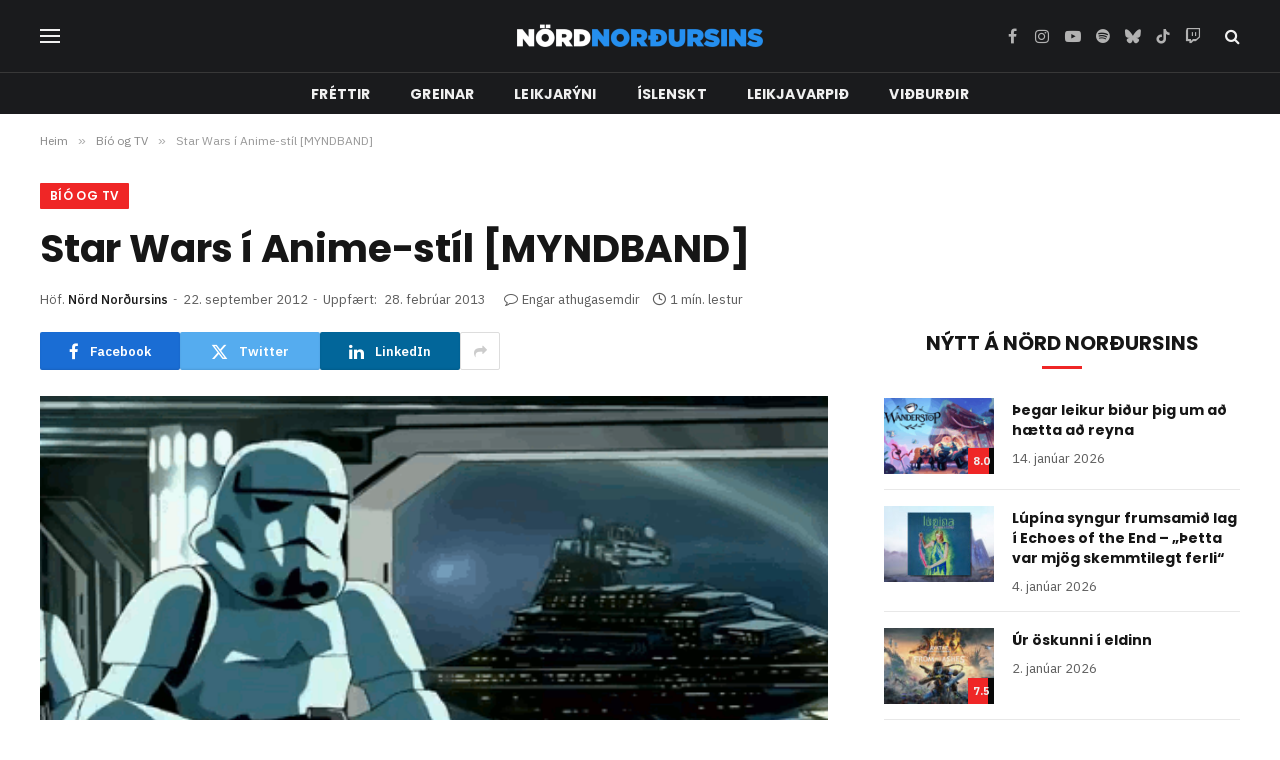

--- FILE ---
content_type: text/html; charset=UTF-8
request_url: https://nordnordursins.is/2012/09/star-wars-i-anime-stil-myndband/
body_size: 18063
content:

<!DOCTYPE html>
<html lang="is" prefix="og: http://ogp.me/ns# fb: http://ogp.me/ns/fb#" class="s-light site-s-light">

<head>

	<meta charset="UTF-8" />
	<meta name="viewport" content="width=device-width, initial-scale=1" />
	<title>Star Wars í Anime-stíl [MYNDBAND] &#8211; Nörd Norðursins</title><link rel="preload" as="image" imagesrcset="https://nordnordursins.is/wp-content/uploads/2012/09/Star_Wars_Anime.gif 467w, https://nordnordursins.is/wp-content/uploads/2012/09/Star_Wars_Anime-300x179.gif 300w" imagesizes="(max-width: 788px) 100vw, 788px" /><link rel="preload" as="font" href="https://nordnordursins.is/wp-content/themes/smart-mag/css/icons/fonts/ts-icons.woff2?v3.2" type="font/woff2" crossorigin="anonymous" />
<meta name='robots' content='max-image-preview:large' />
	<style>img:is([sizes="auto" i], [sizes^="auto," i]) { contain-intrinsic-size: 3000px 1500px }</style>
	<link rel='dns-prefetch' href='//fonts.googleapis.com' />
<link rel="alternate" type="application/rss+xml" title="Nörd Norðursins &raquo; Straumur" href="https://nordnordursins.is/feed/" />
<link rel="alternate" type="application/rss+xml" title="Nörd Norðursins &raquo; Straumur athugasemda" href="https://nordnordursins.is/comments/feed/" />
<link rel="alternate" type="application/rss+xml" title="Nörd Norðursins &raquo; Star Wars í Anime-stíl [MYNDBAND] Straumur athugasemda" href="https://nordnordursins.is/2012/09/star-wars-i-anime-stil-myndband/feed/" />
<script type="text/javascript">
/* <![CDATA[ */
window._wpemojiSettings = {"baseUrl":"https:\/\/s.w.org\/images\/core\/emoji\/16.0.1\/72x72\/","ext":".png","svgUrl":"https:\/\/s.w.org\/images\/core\/emoji\/16.0.1\/svg\/","svgExt":".svg","source":{"concatemoji":"https:\/\/nordnordursins.is\/wp-includes\/js\/wp-emoji-release.min.js?ver=6.8.3"}};
/*! This file is auto-generated */
!function(s,n){var o,i,e;function c(e){try{var t={supportTests:e,timestamp:(new Date).valueOf()};sessionStorage.setItem(o,JSON.stringify(t))}catch(e){}}function p(e,t,n){e.clearRect(0,0,e.canvas.width,e.canvas.height),e.fillText(t,0,0);var t=new Uint32Array(e.getImageData(0,0,e.canvas.width,e.canvas.height).data),a=(e.clearRect(0,0,e.canvas.width,e.canvas.height),e.fillText(n,0,0),new Uint32Array(e.getImageData(0,0,e.canvas.width,e.canvas.height).data));return t.every(function(e,t){return e===a[t]})}function u(e,t){e.clearRect(0,0,e.canvas.width,e.canvas.height),e.fillText(t,0,0);for(var n=e.getImageData(16,16,1,1),a=0;a<n.data.length;a++)if(0!==n.data[a])return!1;return!0}function f(e,t,n,a){switch(t){case"flag":return n(e,"\ud83c\udff3\ufe0f\u200d\u26a7\ufe0f","\ud83c\udff3\ufe0f\u200b\u26a7\ufe0f")?!1:!n(e,"\ud83c\udde8\ud83c\uddf6","\ud83c\udde8\u200b\ud83c\uddf6")&&!n(e,"\ud83c\udff4\udb40\udc67\udb40\udc62\udb40\udc65\udb40\udc6e\udb40\udc67\udb40\udc7f","\ud83c\udff4\u200b\udb40\udc67\u200b\udb40\udc62\u200b\udb40\udc65\u200b\udb40\udc6e\u200b\udb40\udc67\u200b\udb40\udc7f");case"emoji":return!a(e,"\ud83e\udedf")}return!1}function g(e,t,n,a){var r="undefined"!=typeof WorkerGlobalScope&&self instanceof WorkerGlobalScope?new OffscreenCanvas(300,150):s.createElement("canvas"),o=r.getContext("2d",{willReadFrequently:!0}),i=(o.textBaseline="top",o.font="600 32px Arial",{});return e.forEach(function(e){i[e]=t(o,e,n,a)}),i}function t(e){var t=s.createElement("script");t.src=e,t.defer=!0,s.head.appendChild(t)}"undefined"!=typeof Promise&&(o="wpEmojiSettingsSupports",i=["flag","emoji"],n.supports={everything:!0,everythingExceptFlag:!0},e=new Promise(function(e){s.addEventListener("DOMContentLoaded",e,{once:!0})}),new Promise(function(t){var n=function(){try{var e=JSON.parse(sessionStorage.getItem(o));if("object"==typeof e&&"number"==typeof e.timestamp&&(new Date).valueOf()<e.timestamp+604800&&"object"==typeof e.supportTests)return e.supportTests}catch(e){}return null}();if(!n){if("undefined"!=typeof Worker&&"undefined"!=typeof OffscreenCanvas&&"undefined"!=typeof URL&&URL.createObjectURL&&"undefined"!=typeof Blob)try{var e="postMessage("+g.toString()+"("+[JSON.stringify(i),f.toString(),p.toString(),u.toString()].join(",")+"));",a=new Blob([e],{type:"text/javascript"}),r=new Worker(URL.createObjectURL(a),{name:"wpTestEmojiSupports"});return void(r.onmessage=function(e){c(n=e.data),r.terminate(),t(n)})}catch(e){}c(n=g(i,f,p,u))}t(n)}).then(function(e){for(var t in e)n.supports[t]=e[t],n.supports.everything=n.supports.everything&&n.supports[t],"flag"!==t&&(n.supports.everythingExceptFlag=n.supports.everythingExceptFlag&&n.supports[t]);n.supports.everythingExceptFlag=n.supports.everythingExceptFlag&&!n.supports.flag,n.DOMReady=!1,n.readyCallback=function(){n.DOMReady=!0}}).then(function(){return e}).then(function(){var e;n.supports.everything||(n.readyCallback(),(e=n.source||{}).concatemoji?t(e.concatemoji):e.wpemoji&&e.twemoji&&(t(e.twemoji),t(e.wpemoji)))}))}((window,document),window._wpemojiSettings);
/* ]]> */
</script>

<style id='wp-emoji-styles-inline-css' type='text/css'>

	img.wp-smiley, img.emoji {
		display: inline !important;
		border: none !important;
		box-shadow: none !important;
		height: 1em !important;
		width: 1em !important;
		margin: 0 0.07em !important;
		vertical-align: -0.1em !important;
		background: none !important;
		padding: 0 !important;
	}
</style>
<link rel='stylesheet' id='wp-block-library-css' href='https://nordnordursins.is/wp-includes/css/dist/block-library/style.min.css?ver=6.8.3' type='text/css' media='all' />
<style id='classic-theme-styles-inline-css' type='text/css'>
/*! This file is auto-generated */
.wp-block-button__link{color:#fff;background-color:#32373c;border-radius:9999px;box-shadow:none;text-decoration:none;padding:calc(.667em + 2px) calc(1.333em + 2px);font-size:1.125em}.wp-block-file__button{background:#32373c;color:#fff;text-decoration:none}
</style>
<style id='global-styles-inline-css' type='text/css'>
:root{--wp--preset--aspect-ratio--square: 1;--wp--preset--aspect-ratio--4-3: 4/3;--wp--preset--aspect-ratio--3-4: 3/4;--wp--preset--aspect-ratio--3-2: 3/2;--wp--preset--aspect-ratio--2-3: 2/3;--wp--preset--aspect-ratio--16-9: 16/9;--wp--preset--aspect-ratio--9-16: 9/16;--wp--preset--color--black: #000000;--wp--preset--color--cyan-bluish-gray: #abb8c3;--wp--preset--color--white: #ffffff;--wp--preset--color--pale-pink: #f78da7;--wp--preset--color--vivid-red: #cf2e2e;--wp--preset--color--luminous-vivid-orange: #ff6900;--wp--preset--color--luminous-vivid-amber: #fcb900;--wp--preset--color--light-green-cyan: #7bdcb5;--wp--preset--color--vivid-green-cyan: #00d084;--wp--preset--color--pale-cyan-blue: #8ed1fc;--wp--preset--color--vivid-cyan-blue: #0693e3;--wp--preset--color--vivid-purple: #9b51e0;--wp--preset--gradient--vivid-cyan-blue-to-vivid-purple: linear-gradient(135deg,rgba(6,147,227,1) 0%,rgb(155,81,224) 100%);--wp--preset--gradient--light-green-cyan-to-vivid-green-cyan: linear-gradient(135deg,rgb(122,220,180) 0%,rgb(0,208,130) 100%);--wp--preset--gradient--luminous-vivid-amber-to-luminous-vivid-orange: linear-gradient(135deg,rgba(252,185,0,1) 0%,rgba(255,105,0,1) 100%);--wp--preset--gradient--luminous-vivid-orange-to-vivid-red: linear-gradient(135deg,rgba(255,105,0,1) 0%,rgb(207,46,46) 100%);--wp--preset--gradient--very-light-gray-to-cyan-bluish-gray: linear-gradient(135deg,rgb(238,238,238) 0%,rgb(169,184,195) 100%);--wp--preset--gradient--cool-to-warm-spectrum: linear-gradient(135deg,rgb(74,234,220) 0%,rgb(151,120,209) 20%,rgb(207,42,186) 40%,rgb(238,44,130) 60%,rgb(251,105,98) 80%,rgb(254,248,76) 100%);--wp--preset--gradient--blush-light-purple: linear-gradient(135deg,rgb(255,206,236) 0%,rgb(152,150,240) 100%);--wp--preset--gradient--blush-bordeaux: linear-gradient(135deg,rgb(254,205,165) 0%,rgb(254,45,45) 50%,rgb(107,0,62) 100%);--wp--preset--gradient--luminous-dusk: linear-gradient(135deg,rgb(255,203,112) 0%,rgb(199,81,192) 50%,rgb(65,88,208) 100%);--wp--preset--gradient--pale-ocean: linear-gradient(135deg,rgb(255,245,203) 0%,rgb(182,227,212) 50%,rgb(51,167,181) 100%);--wp--preset--gradient--electric-grass: linear-gradient(135deg,rgb(202,248,128) 0%,rgb(113,206,126) 100%);--wp--preset--gradient--midnight: linear-gradient(135deg,rgb(2,3,129) 0%,rgb(40,116,252) 100%);--wp--preset--font-size--small: 13px;--wp--preset--font-size--medium: 20px;--wp--preset--font-size--large: 36px;--wp--preset--font-size--x-large: 42px;--wp--preset--spacing--20: 0.44rem;--wp--preset--spacing--30: 0.67rem;--wp--preset--spacing--40: 1rem;--wp--preset--spacing--50: 1.5rem;--wp--preset--spacing--60: 2.25rem;--wp--preset--spacing--70: 3.38rem;--wp--preset--spacing--80: 5.06rem;--wp--preset--shadow--natural: 6px 6px 9px rgba(0, 0, 0, 0.2);--wp--preset--shadow--deep: 12px 12px 50px rgba(0, 0, 0, 0.4);--wp--preset--shadow--sharp: 6px 6px 0px rgba(0, 0, 0, 0.2);--wp--preset--shadow--outlined: 6px 6px 0px -3px rgba(255, 255, 255, 1), 6px 6px rgba(0, 0, 0, 1);--wp--preset--shadow--crisp: 6px 6px 0px rgba(0, 0, 0, 1);}:where(.is-layout-flex){gap: 0.5em;}:where(.is-layout-grid){gap: 0.5em;}body .is-layout-flex{display: flex;}.is-layout-flex{flex-wrap: wrap;align-items: center;}.is-layout-flex > :is(*, div){margin: 0;}body .is-layout-grid{display: grid;}.is-layout-grid > :is(*, div){margin: 0;}:where(.wp-block-columns.is-layout-flex){gap: 2em;}:where(.wp-block-columns.is-layout-grid){gap: 2em;}:where(.wp-block-post-template.is-layout-flex){gap: 1.25em;}:where(.wp-block-post-template.is-layout-grid){gap: 1.25em;}.has-black-color{color: var(--wp--preset--color--black) !important;}.has-cyan-bluish-gray-color{color: var(--wp--preset--color--cyan-bluish-gray) !important;}.has-white-color{color: var(--wp--preset--color--white) !important;}.has-pale-pink-color{color: var(--wp--preset--color--pale-pink) !important;}.has-vivid-red-color{color: var(--wp--preset--color--vivid-red) !important;}.has-luminous-vivid-orange-color{color: var(--wp--preset--color--luminous-vivid-orange) !important;}.has-luminous-vivid-amber-color{color: var(--wp--preset--color--luminous-vivid-amber) !important;}.has-light-green-cyan-color{color: var(--wp--preset--color--light-green-cyan) !important;}.has-vivid-green-cyan-color{color: var(--wp--preset--color--vivid-green-cyan) !important;}.has-pale-cyan-blue-color{color: var(--wp--preset--color--pale-cyan-blue) !important;}.has-vivid-cyan-blue-color{color: var(--wp--preset--color--vivid-cyan-blue) !important;}.has-vivid-purple-color{color: var(--wp--preset--color--vivid-purple) !important;}.has-black-background-color{background-color: var(--wp--preset--color--black) !important;}.has-cyan-bluish-gray-background-color{background-color: var(--wp--preset--color--cyan-bluish-gray) !important;}.has-white-background-color{background-color: var(--wp--preset--color--white) !important;}.has-pale-pink-background-color{background-color: var(--wp--preset--color--pale-pink) !important;}.has-vivid-red-background-color{background-color: var(--wp--preset--color--vivid-red) !important;}.has-luminous-vivid-orange-background-color{background-color: var(--wp--preset--color--luminous-vivid-orange) !important;}.has-luminous-vivid-amber-background-color{background-color: var(--wp--preset--color--luminous-vivid-amber) !important;}.has-light-green-cyan-background-color{background-color: var(--wp--preset--color--light-green-cyan) !important;}.has-vivid-green-cyan-background-color{background-color: var(--wp--preset--color--vivid-green-cyan) !important;}.has-pale-cyan-blue-background-color{background-color: var(--wp--preset--color--pale-cyan-blue) !important;}.has-vivid-cyan-blue-background-color{background-color: var(--wp--preset--color--vivid-cyan-blue) !important;}.has-vivid-purple-background-color{background-color: var(--wp--preset--color--vivid-purple) !important;}.has-black-border-color{border-color: var(--wp--preset--color--black) !important;}.has-cyan-bluish-gray-border-color{border-color: var(--wp--preset--color--cyan-bluish-gray) !important;}.has-white-border-color{border-color: var(--wp--preset--color--white) !important;}.has-pale-pink-border-color{border-color: var(--wp--preset--color--pale-pink) !important;}.has-vivid-red-border-color{border-color: var(--wp--preset--color--vivid-red) !important;}.has-luminous-vivid-orange-border-color{border-color: var(--wp--preset--color--luminous-vivid-orange) !important;}.has-luminous-vivid-amber-border-color{border-color: var(--wp--preset--color--luminous-vivid-amber) !important;}.has-light-green-cyan-border-color{border-color: var(--wp--preset--color--light-green-cyan) !important;}.has-vivid-green-cyan-border-color{border-color: var(--wp--preset--color--vivid-green-cyan) !important;}.has-pale-cyan-blue-border-color{border-color: var(--wp--preset--color--pale-cyan-blue) !important;}.has-vivid-cyan-blue-border-color{border-color: var(--wp--preset--color--vivid-cyan-blue) !important;}.has-vivid-purple-border-color{border-color: var(--wp--preset--color--vivid-purple) !important;}.has-vivid-cyan-blue-to-vivid-purple-gradient-background{background: var(--wp--preset--gradient--vivid-cyan-blue-to-vivid-purple) !important;}.has-light-green-cyan-to-vivid-green-cyan-gradient-background{background: var(--wp--preset--gradient--light-green-cyan-to-vivid-green-cyan) !important;}.has-luminous-vivid-amber-to-luminous-vivid-orange-gradient-background{background: var(--wp--preset--gradient--luminous-vivid-amber-to-luminous-vivid-orange) !important;}.has-luminous-vivid-orange-to-vivid-red-gradient-background{background: var(--wp--preset--gradient--luminous-vivid-orange-to-vivid-red) !important;}.has-very-light-gray-to-cyan-bluish-gray-gradient-background{background: var(--wp--preset--gradient--very-light-gray-to-cyan-bluish-gray) !important;}.has-cool-to-warm-spectrum-gradient-background{background: var(--wp--preset--gradient--cool-to-warm-spectrum) !important;}.has-blush-light-purple-gradient-background{background: var(--wp--preset--gradient--blush-light-purple) !important;}.has-blush-bordeaux-gradient-background{background: var(--wp--preset--gradient--blush-bordeaux) !important;}.has-luminous-dusk-gradient-background{background: var(--wp--preset--gradient--luminous-dusk) !important;}.has-pale-ocean-gradient-background{background: var(--wp--preset--gradient--pale-ocean) !important;}.has-electric-grass-gradient-background{background: var(--wp--preset--gradient--electric-grass) !important;}.has-midnight-gradient-background{background: var(--wp--preset--gradient--midnight) !important;}.has-small-font-size{font-size: var(--wp--preset--font-size--small) !important;}.has-medium-font-size{font-size: var(--wp--preset--font-size--medium) !important;}.has-large-font-size{font-size: var(--wp--preset--font-size--large) !important;}.has-x-large-font-size{font-size: var(--wp--preset--font-size--x-large) !important;}
:where(.wp-block-post-template.is-layout-flex){gap: 1.25em;}:where(.wp-block-post-template.is-layout-grid){gap: 1.25em;}
:where(.wp-block-columns.is-layout-flex){gap: 2em;}:where(.wp-block-columns.is-layout-grid){gap: 2em;}
:root :where(.wp-block-pullquote){font-size: 1.5em;line-height: 1.6;}
</style>
<link rel='stylesheet' id='wp-polls-css' href='https://nordnordursins.is/wp-content/plugins/wp-polls/polls-css.css?ver=2.77.3' type='text/css' media='all' />
<style id='wp-polls-inline-css' type='text/css'>
.wp-polls .pollbar {
	margin: 1px;
	font-size: 8px;
	line-height: 10px;
	height: 10px;
	background-image: url('https://nordnordursins.is/wp-content/plugins/wp-polls/images/default_gradient/pollbg.gif');
	border: 1px solid #c8c8c8;
}

</style>
<link rel='stylesheet' id='smartmag-core-css' href='https://nordnordursins.is/wp-content/themes/smart-mag/style.css?ver=10.3.2' type='text/css' media='all' />
<style id='smartmag-core-inline-css' type='text/css'>
:root { --c-main: #ef2626;
--c-main-rgb: 239,38,38;
--text-font: "IBM Plex Sans", system-ui, -apple-system, "Segoe UI", Arial, sans-serif;
--body-font: "IBM Plex Sans", system-ui, -apple-system, "Segoe UI", Arial, sans-serif;
--title-font: "Poppins", system-ui, -apple-system, "Segoe UI", Arial, sans-serif;
--h-font: "Poppins", system-ui, -apple-system, "Segoe UI", Arial, sans-serif;
--text-h-font: var(--h-font);
--title-size-s: 16px;
--title-size-n: 17px;
--title-size-m: 18px;
--title-fw-semi: 700;
--c-post-meta: #5e5e5e; }
.smart-head-main .smart-head-mid { --head-h: 72px; }
.s-dark .smart-head-main .smart-head-mid,
.smart-head-main .s-dark.smart-head-mid { background-color: #1a1b1d; }
.smart-head-main .smart-head-mid { border-top-width: 0px; }
.smart-head-main .smart-head-bot { --head-h: 42px; background-color: #1a1b1d; border-top-width: 1px; }
.s-dark .smart-head-main .smart-head-bot,
.smart-head-main .s-dark.smart-head-bot { border-top-color: #383838; }
.smart-head-main .smart-head-bot { border-bottom-width: 0px; }
.s-dark .smart-head-main .smart-head-bot,
.smart-head-main .s-dark.smart-head-bot { border-bottom-color: #383838; }
.navigation { font-family: "Poppins", system-ui, -apple-system, "Segoe UI", Arial, sans-serif; }
.navigation-main .menu > li > a { font-size: 14px; font-weight: bold; text-transform: uppercase; letter-spacing: .01em; }
.navigation-main .menu > li li a { font-size: 13px; }
.navigation-main { --nav-items-space: 20px; }
.nav-hov-b .menu > li > a:before { border-width: 3px; }
.s-dark .navigation { --c-nav-blip: #bababa; --c-nav-hov-bg: rgba(239,239,239,0); }
.mobile-menu { font-family: "Poppins", system-ui, -apple-system, "Segoe UI", Arial, sans-serif; font-weight: 600; }
.s-dark .smart-head-main .spc-social,
.smart-head-main .s-dark .spc-social { --c-spc-social: #b2b2b2; }
.smart-head-main .spc-social { --spc-social-fs: 16px; --spc-social-space: 5px; }
.smart-head-main .hamburger-icon { --line-weight: 2px; }
.smart-head-main .offcanvas-toggle { --item-mr: 25px; }
.smart-head .ts-button1 { font-weight: bold; line-height: .8; letter-spacing: 0.08em; }
.upper-footer .block-head { --space-below: 35px; --line-weight: 3px; --c-border: #0a0a0a; }
.post-meta .meta-item, .post-meta .text-in { font-size: 13px; }
.post-meta .post-cat > a { font-family: "Poppins", system-ui, -apple-system, "Segoe UI", Arial, sans-serif; font-weight: 600; }
.s-light .block-wrap.s-dark { --c-post-meta: var(--c-contrast-450); }
.s-dark, .s-light .block-wrap.s-dark { --c-post-meta: #e0e0e0; }
.post-meta { --p-meta-sep: "-"; --p-meta-sep-pad: 5px; }
.post-meta .meta-item:before { transform: scale(0.85); }
.cat-labels .category { font-family: "Poppins", system-ui, -apple-system, "Segoe UI", Arial, sans-serif; font-size: 13px; font-weight: 600; font-style: normal; text-transform: uppercase; line-height: 1.8; }
.block-head .heading { font-family: "Poppins", system-ui, -apple-system, "Segoe UI", Arial, sans-serif; }
.block-head-c .heading { font-size: 20px; }
.block-head-c { --line-weight: 3px; }
.block-head-c2 { --line-weight: 3px; }
.block-head-e1 .heading { font-size: 20px; }
.site-s-light .entry-content { color: #212121; }
.s-dark .entry-content { color: #efefef; }
.post-share-float .service { margin-bottom: 6px; font-size: 16px; }
.s-head-large .post-title { font-size: 39px; }
@media (min-width: 941px) and (max-width: 1200px) { .navigation-main .menu > li > a { font-size: calc(10px + (14px - 10px) * .7); } }
@media (max-width: 767px) { .s-head-large .post-title { font-size: 32px; } }


</style>
<link rel='stylesheet' id='smartmag-magnific-popup-css' href='https://nordnordursins.is/wp-content/themes/smart-mag/css/lightbox.css?ver=10.3.2' type='text/css' media='all' />
<link rel='stylesheet' id='smartmag-icons-css' href='https://nordnordursins.is/wp-content/themes/smart-mag/css/icons/icons.css?ver=10.3.2' type='text/css' media='all' />
<link rel='stylesheet' id='smartmag-gfonts-custom-css' href='https://fonts.googleapis.com/css?family=IBM+Plex+Sans%3A400%2C500%2C600%2C700%7CPoppins%3A400%2C500%2C600%2C700&#038;display=swap' type='text/css' media='all' />
<script type="text/javascript" id="smartmag-lazy-inline-js-after">
/* <![CDATA[ */
/**
 * @copyright ThemeSphere
 * @preserve
 */
var BunyadLazy={};BunyadLazy.load=function(){function a(e,n){var t={};e.dataset.bgset&&e.dataset.sizes?(t.sizes=e.dataset.sizes,t.srcset=e.dataset.bgset):t.src=e.dataset.bgsrc,function(t){var a=t.dataset.ratio;if(0<a){const e=t.parentElement;if(e.classList.contains("media-ratio")){const n=e.style;n.getPropertyValue("--a-ratio")||(n.paddingBottom=100/a+"%")}}}(e);var a,o=document.createElement("img");for(a in o.onload=function(){var t="url('"+(o.currentSrc||o.src)+"')",a=e.style;a.backgroundImage!==t&&requestAnimationFrame(()=>{a.backgroundImage=t,n&&n()}),o.onload=null,o.onerror=null,o=null},o.onerror=o.onload,t)o.setAttribute(a,t[a]);o&&o.complete&&0<o.naturalWidth&&o.onload&&o.onload()}function e(t){t.dataset.loaded||a(t,()=>{document.dispatchEvent(new Event("lazyloaded")),t.dataset.loaded=1})}function n(t){"complete"===document.readyState?t():window.addEventListener("load",t)}return{initEarly:function(){var t,a=()=>{document.querySelectorAll(".img.bg-cover:not(.lazyload)").forEach(e)};"complete"!==document.readyState?(t=setInterval(a,150),n(()=>{a(),clearInterval(t)})):a()},callOnLoad:n,initBgImages:function(t){t&&n(()=>{document.querySelectorAll(".img.bg-cover").forEach(e)})},bgLoad:a}}(),BunyadLazy.load.initEarly();
/* ]]> */
</script>
<script type="text/javascript" src="https://nordnordursins.is/wp-includes/js/jquery/jquery.min.js?ver=3.7.1" id="jquery-core-js"></script>
<script type="text/javascript" src="https://nordnordursins.is/wp-includes/js/jquery/jquery-migrate.min.js?ver=3.4.1" id="jquery-migrate-js"></script>
<link rel="https://api.w.org/" href="https://nordnordursins.is/wp-json/" /><link rel="alternate" title="JSON" type="application/json" href="https://nordnordursins.is/wp-json/wp/v2/posts/10364" /><link rel="EditURI" type="application/rsd+xml" title="RSD" href="https://nordnordursins.is/xmlrpc.php?rsd" />
<meta name="generator" content="WordPress 6.8.3" />
<link rel="canonical" href="https://nordnordursins.is/2012/09/star-wars-i-anime-stil-myndband/" />
<link rel='shortlink' href='https://nordnordursins.is/?p=10364' />
<link rel="alternate" title="oEmbed (JSON)" type="application/json+oembed" href="https://nordnordursins.is/wp-json/oembed/1.0/embed?url=https%3A%2F%2Fnordnordursins.is%2F2012%2F09%2Fstar-wars-i-anime-stil-myndband%2F" />
<link rel="alternate" title="oEmbed (XML)" type="text/xml+oembed" href="https://nordnordursins.is/wp-json/oembed/1.0/embed?url=https%3A%2F%2Fnordnordursins.is%2F2012%2F09%2Fstar-wars-i-anime-stil-myndband%2F&#038;format=xml" />

		<script>
		var BunyadSchemeKey = 'bunyad-scheme';
		(() => {
			const d = document.documentElement;
			const c = d.classList;
			var scheme = localStorage.getItem(BunyadSchemeKey);
			
			if (scheme) {
				d.dataset.origClass = c;
				scheme === 'dark' ? c.remove('s-light', 'site-s-light') : c.remove('s-dark', 'site-s-dark');
				c.add('site-s-' + scheme, 's-' + scheme);
			}
		})();
		</script>
		<meta name="generator" content="Elementor 3.34.0; features: e_font_icon_svg, additional_custom_breakpoints; settings: css_print_method-external, google_font-enabled, font_display-swap">
			<style>
				.e-con.e-parent:nth-of-type(n+4):not(.e-lazyloaded):not(.e-no-lazyload),
				.e-con.e-parent:nth-of-type(n+4):not(.e-lazyloaded):not(.e-no-lazyload) * {
					background-image: none !important;
				}
				@media screen and (max-height: 1024px) {
					.e-con.e-parent:nth-of-type(n+3):not(.e-lazyloaded):not(.e-no-lazyload),
					.e-con.e-parent:nth-of-type(n+3):not(.e-lazyloaded):not(.e-no-lazyload) * {
						background-image: none !important;
					}
				}
				@media screen and (max-height: 640px) {
					.e-con.e-parent:nth-of-type(n+2):not(.e-lazyloaded):not(.e-no-lazyload),
					.e-con.e-parent:nth-of-type(n+2):not(.e-lazyloaded):not(.e-no-lazyload) * {
						background-image: none !important;
					}
				}
			</style>
			<link rel="icon" href="https://nordnordursins.is/wp-content/uploads//2016/03/NordNordursins_logo_blue_favicon_medium.ico" sizes="32x32" />
<link rel="icon" href="https://nordnordursins.is/wp-content/uploads//2016/03/NordNordursins_logo_blue_favicon_medium.ico" sizes="192x192" />
<link rel="apple-touch-icon" href="https://nordnordursins.is/wp-content/uploads//2016/03/NordNordursins_logo_blue_favicon_medium.ico" />
<meta name="msapplication-TileImage" content="https://nordnordursins.is/wp-content/uploads//2016/03/NordNordursins_logo_blue_favicon_medium.ico" />

<!-- START - Open Graph and Twitter Card Tags 3.3.7 -->
 <!-- Facebook Open Graph -->
  <meta property="og:locale" content="is_IS"/>
  <meta property="og:site_name" content="Nörd Norðursins"/>
  <meta property="og:title" content="Star Wars í Anime-stíl [MYNDBAND]"/>
  <meta property="og:url" content="https://nordnordursins.is/2012/09/star-wars-i-anime-stil-myndband/"/>
  <meta property="og:type" content="article"/>
  <meta property="og:description" content="Hvað ef Star Wars væri anime? Netverji sem kýs að kalla sig otaking77077 hefur gert Star Wars myndband í anime-stíl, en hann vill þó taka það fram að myndbandið er ekki fullklárað og enn í vinnslu. Upphaflega áttu fáir að hafa aðgang að myndbandinu á meðan það væri enn í vinnslu, en um leið og upplý"/>
  <meta property="og:image" content="https://nordnordursins.is/wp-content/uploads//2012/09/Star_Wars_Anime.gif"/>
  <meta property="og:image:url" content="https://nordnordursins.is/wp-content/uploads//2012/09/Star_Wars_Anime.gif"/>
  <meta property="og:image:secure_url" content="https://nordnordursins.is/wp-content/uploads//2012/09/Star_Wars_Anime.gif"/>
  <meta property="article:published_time" content="2012-09-22T12:21:02+00:00"/>
  <meta property="article:modified_time" content="2013-02-28T19:55:25+00:00" />
  <meta property="og:updated_time" content="2013-02-28T19:55:25+00:00" />
  <meta property="article:section" content="Bíó og TV"/>
  <meta property="article:section" content="Menning"/>
  <meta property="article:author" content="http://www.facebook.com/NordNordursins"/>
 <!-- Google+ / Schema.org -->
 <!-- Twitter Cards -->
  <meta name="twitter:title" content="Star Wars í Anime-stíl [MYNDBAND]"/>
  <meta name="twitter:url" content="https://nordnordursins.is/2012/09/star-wars-i-anime-stil-myndband/"/>
  <meta name="twitter:description" content="Hvað ef Star Wars væri anime? Netverji sem kýs að kalla sig otaking77077 hefur gert Star Wars myndband í anime-stíl, en hann vill þó taka það fram að myndbandið er ekki fullklárað og enn í vinnslu. Upphaflega áttu fáir að hafa aðgang að myndbandinu á meðan það væri enn í vinnslu, en um leið og upplý"/>
  <meta name="twitter:image" content="https://nordnordursins.is/wp-content/uploads//2012/09/Star_Wars_Anime.gif"/>
  <meta name="twitter:card" content="summary_large_image"/>
 <!-- SEO -->
 <!-- Misc. tags -->
 <!-- is_singular -->
<!-- END - Open Graph and Twitter Card Tags 3.3.7 -->
	


</head>

<body data-rsssl=1 class="wp-singular post-template-default single single-post postid-10364 single-format-standard wp-custom-logo wp-theme-smart-mag right-sidebar post-layout-large post-cat-63 has-lb has-lb-sm ts-img-hov-fade layout-normal elementor-default elementor-kit-36555">



<div class="main-wrap">

	
<div class="off-canvas-backdrop"></div>
<div class="mobile-menu-container off-canvas s-dark" id="off-canvas">

	<div class="off-canvas-head">
		<a href="#" class="close">
			<span class="visuallyhidden">Loka valmynd</span>
			<i class="tsi tsi-times"></i>
		</a>

		<div class="ts-logo">
					</div>
	</div>

	<div class="off-canvas-content">

					<ul class="mobile-menu"></ul>
		
		
		
		<div class="spc-social-block spc-social spc-social-b smart-head-social">
		
			
				<a href="https://www.facebook.com/NordNordursins/" class="link service s-facebook" target="_blank" rel="nofollow noopener">
					<i class="icon tsi tsi-facebook"></i>					<span class="visuallyhidden">Facebook</span>
				</a>
									
			
				<a href="https://www.instagram.com/nordnordursins/" class="link service s-instagram" target="_blank" rel="nofollow noopener">
					<i class="icon tsi tsi-instagram"></i>					<span class="visuallyhidden">Instagram</span>
				</a>
									
			
				<a href="https://www.youtube.com/nordnordursins" class="link service s-youtube" target="_blank" rel="nofollow noopener">
					<i class="icon tsi tsi-youtube-play"></i>					<span class="visuallyhidden">YouTube</span>
				</a>
									
			
				<a href="https://open.spotify.com/show/21Uu3QGZwrJXHeM1Vg4HOX?si=a9b0210df3fa4c36" class="link service s-spotify" target="_blank" rel="nofollow noopener">
					<i class="icon tsi tsi-spotify"></i>					<span class="visuallyhidden">Spotify</span>
				</a>
									
			
				<a href="https://www.tiktok.com/@nordnordursins" class="link service s-tiktok" target="_blank" rel="nofollow noopener">
					<i class="icon tsi tsi-tiktok"></i>					<span class="visuallyhidden">TikTok</span>
				</a>
									
			
				<a href="https://m.twitch.tv/nordnordursins/" class="link service s-twitch" target="_blank" rel="nofollow noopener">
					<i class="icon tsi tsi-twitch"></i>					<span class="visuallyhidden">Twitch</span>
				</a>
									
			
		</div>

		
	</div>

</div>
<div class="smart-head smart-head-a smart-head-main" id="smart-head" data-sticky="auto" data-sticky-type="smart" data-sticky-full>
	
	<div class="smart-head-row smart-head-mid smart-head-row-3 s-dark smart-head-row-full">

		<div class="inner wrap">

							
				<div class="items items-left ">
				
<button class="offcanvas-toggle has-icon" type="button" aria-label="Valmynd">
	<span class="hamburger-icon hamburger-icon-b">
		<span class="inner"></span>
	</span>
</button>				</div>

							
				<div class="items items-center ">
					<a href="https://nordnordursins.is/" title="Nörd Norðursins" rel="home" class="logo-link ts-logo logo-is-image">
		<span>
			
				
					<img src="https://nordnordursins.is/wp-content/uploads//2016/03/NordNordursins_logo_blue_SMALL.png" class="logo-image" alt="Nörd Norðursins" width="250" height="26"/>
									 
					</span>
	</a>				</div>

							
				<div class="items items-right ">
				
		<div class="spc-social-block spc-social spc-social-a smart-head-social">
		
			
				<a href="https://www.facebook.com/NordNordursins/" class="link service s-facebook" target="_blank" rel="nofollow noopener">
					<i class="icon tsi tsi-facebook"></i>					<span class="visuallyhidden">Facebook</span>
				</a>
									
			
				<a href="https://www.instagram.com/nordnordursins/" class="link service s-instagram" target="_blank" rel="nofollow noopener">
					<i class="icon tsi tsi-instagram"></i>					<span class="visuallyhidden">Instagram</span>
				</a>
									
			
				<a href="https://www.youtube.com/nordnordursins" class="link service s-youtube" target="_blank" rel="nofollow noopener">
					<i class="icon tsi tsi-youtube-play"></i>					<span class="visuallyhidden">YouTube</span>
				</a>
									
			
				<a href="https://open.spotify.com/show/21Uu3QGZwrJXHeM1Vg4HOX?si=a9b0210df3fa4c36" class="link service s-spotify" target="_blank" rel="nofollow noopener">
					<i class="icon tsi tsi-spotify"></i>					<span class="visuallyhidden">Spotify</span>
				</a>
									
			
				<a href="http://nordnordursins.bsky.social" class="link service s-bluesky" target="_blank" rel="nofollow noopener">
					<i class="icon tsi tsi-bluesky"></i>					<span class="visuallyhidden">Bluesky</span>
				</a>
									
			
				<a href="https://www.tiktok.com/@nordnordursins" class="link service s-tiktok" target="_blank" rel="nofollow noopener">
					<i class="icon tsi tsi-tiktok"></i>					<span class="visuallyhidden">TikTok</span>
				</a>
									
			
				<a href="https://m.twitch.tv/nordnordursins/" class="link service s-twitch" target="_blank" rel="nofollow noopener">
					<i class="icon tsi tsi-twitch"></i>					<span class="visuallyhidden">Twitch</span>
				</a>
									
			
		</div>

		

	<a href="#" class="search-icon has-icon-only is-icon" title="Leita">
		<i class="tsi tsi-search"></i>
	</a>

				</div>

						
		</div>
	</div>

	
	<div class="smart-head-row smart-head-bot smart-head-row-3 s-dark has-center-nav smart-head-row-full">

		<div class="inner wrap">

							
				<div class="items items-left empty">
								</div>

							
				<div class="items items-center ">
					<div class="nav-wrap">
		<nav class="navigation navigation-main nav-hov-b">
			<ul id="menu-nn-menu-4-simplified" class="menu"><li id="menu-item-36598" class="menu-item menu-item-type-taxonomy menu-item-object-category menu-cat-2290 menu-item-36598"><a href="https://nordnordursins.is/tolvuleikir/frettir-tolvuleikir/">Fréttir</a></li>
<li id="menu-item-36599" class="menu-item menu-item-type-taxonomy menu-item-object-category menu-cat-2283 menu-item-36599"><a href="https://nordnordursins.is/tolvuleikir/greinar-leikir/">Greinar</a></li>
<li id="menu-item-36600" class="menu-item menu-item-type-taxonomy menu-item-object-category menu-cat-2280 menu-item-36600"><a href="https://nordnordursins.is/tolvuleikir/leikjaryni-tolvuleikir/">Leikjarýni</a></li>
<li id="menu-item-36601" class="menu-item menu-item-type-taxonomy menu-item-object-category menu-cat-17 menu-item-36601"><a href="https://nordnordursins.is/islenskt/">Íslenskt</a></li>
<li id="menu-item-36602" class="menu-item menu-item-type-taxonomy menu-item-object-category menu-cat-3614 menu-item-36602"><a href="https://nordnordursins.is/tolvuleikir/leikjavarpid/">Leikjavarpið</a></li>
<li id="menu-item-36603" class="menu-item menu-item-type-taxonomy menu-item-object-category menu-cat-21 menu-item-36603"><a href="https://nordnordursins.is/menning/vidburdir/">Viðburðir</a></li>
</ul>		</nav>
	</div>
				</div>

							
				<div class="items items-right empty">
								</div>

						
		</div>
	</div>

	</div>
<div class="smart-head smart-head-a smart-head-mobile" id="smart-head-mobile" data-sticky="mid" data-sticky-type="smart" data-sticky-full>
	
	<div class="smart-head-row smart-head-mid smart-head-row-3 s-dark smart-head-row-full">

		<div class="inner wrap">

							
				<div class="items items-left ">
				
<button class="offcanvas-toggle has-icon" type="button" aria-label="Valmynd">
	<span class="hamburger-icon hamburger-icon-a">
		<span class="inner"></span>
	</span>
</button>				</div>

							
				<div class="items items-center ">
					<a href="https://nordnordursins.is/" title="Nörd Norðursins" rel="home" class="logo-link ts-logo logo-is-image">
		<span>
			
				
					<img src="https://nordnordursins.is/wp-content/uploads//2016/03/NordNordursins_logo_blue_SMALL.png" class="logo-image" alt="Nörd Norðursins" width="250" height="26"/>
									 
					</span>
	</a>				</div>

							
				<div class="items items-right ">
				

	<a href="#" class="search-icon has-icon-only is-icon" title="Leita">
		<i class="tsi tsi-search"></i>
	</a>

				</div>

						
		</div>
	</div>

	</div>
<nav class="breadcrumbs is-full-width breadcrumbs-a" id="breadcrumb"><div class="inner ts-contain "><span><a href="https://nordnordursins.is/"><span>Heim</span></a></span><span class="delim">&raquo;</span><span><a href="https://nordnordursins.is/kvikmyndir/"><span>Bíó og TV</span></a></span><span class="delim">&raquo;</span><span class="current">Star Wars í Anime-stíl [MYNDBAND]</span></div></nav>
<div class="main ts-contain cf right-sidebar">
	
		
	<div class="the-post-header s-head-modern s-head-large">
	<div class="post-meta post-meta-a post-meta-left post-meta-single has-below"><div class="post-meta-items meta-above"><span class="meta-item cat-labels">
						
						<a href="https://nordnordursins.is/kvikmyndir/" class="category term-color-63" rel="category">Bíó og TV</a>
					</span>
					</div><h1 class="is-title post-title">Star Wars í Anime-stíl [MYNDBAND]</h1><div class="post-meta-items meta-below has-author-img"><span class="meta-item post-author has-img"><span class="by">Höf.</span> <a href="https://nordnordursins.is/author/nordnordursins/" title="Færslur eftir þennan höfund: Nörd Norðursins" rel="author">Nörd Norðursins</a></span><span class="meta-item date"><time class="post-date" datetime="2012-09-22T12:21:02+00:00">22. september 2012</time></span><span class="meta-item has-next-icon date-modified"><span class="updated-on">Uppfært:</span><time class="post-date" datetime="2013-02-28T19:55:25+00:00">28. febrúar 2013</time></span><span class="has-next-icon meta-item comments has-icon"><a href="https://nordnordursins.is/2012/09/star-wars-i-anime-stil-myndband/#respond"><i class="tsi tsi-comment-o"></i>Engar athugasemdir</a></span><span class="meta-item read-time has-icon"><i class="tsi tsi-clock"></i>1 mín. lestur</span></div></div>
	<div class="post-share post-share-b spc-social-colors  post-share-b1">

				
		
				
			<a href="https://www.facebook.com/sharer.php?u=https%3A%2F%2Fnordnordursins.is%2F2012%2F09%2Fstar-wars-i-anime-stil-myndband%2F" class="cf service s-facebook service-lg" 
				title="Deila á Facebook" target="_blank" rel="nofollow noopener">
				<i class="tsi tsi-facebook"></i>
				<span class="label">Facebook</span>
							</a>
				
				
			<a href="https://twitter.com/intent/tweet?url=https%3A%2F%2Fnordnordursins.is%2F2012%2F09%2Fstar-wars-i-anime-stil-myndband%2F&#038;text=Star%20Wars%20%C3%AD%20Anime-st%C3%ADl%20%5BMYNDBAND%5D" class="cf service s-twitter service-lg" 
				title="Deila á X (Twitter)" target="_blank" rel="nofollow noopener">
				<i class="tsi tsi-twitter"></i>
				<span class="label">Twitter</span>
							</a>
				
				
			<a href="https://www.linkedin.com/shareArticle?mini=true&#038;url=https%3A%2F%2Fnordnordursins.is%2F2012%2F09%2Fstar-wars-i-anime-stil-myndband%2F" class="cf service s-linkedin service-lg" 
				title="Deila á LinkedIn" target="_blank" rel="nofollow noopener">
				<i class="tsi tsi-linkedin"></i>
				<span class="label">LinkedIn</span>
							</a>
				
				
			<a href="https://www.reddit.com/submit?url=https%3A%2F%2Fnordnordursins.is%2F2012%2F09%2Fstar-wars-i-anime-stil-myndband%2F&#038;title=Star%20Wars%20%C3%AD%20Anime-st%C3%ADl%20%5BMYNDBAND%5D" class="cf service s-reddit service-sm" 
				title="Deila á Reddit" target="_blank" rel="nofollow noopener">
				<i class="tsi tsi-reddit-alien"></i>
				<span class="label">Reddit</span>
							</a>
				
				
			<a href="https://wa.me/?text=Star%20Wars%20%C3%AD%20Anime-st%C3%ADl%20%5BMYNDBAND%5D%20https%3A%2F%2Fnordnordursins.is%2F2012%2F09%2Fstar-wars-i-anime-stil-myndband%2F" class="cf service s-whatsapp service-sm" 
				title="Deila á WhatsApp" target="_blank" rel="nofollow noopener">
				<i class="tsi tsi-whatsapp"></i>
				<span class="label">WhatsApp</span>
							</a>
				
				
			<a href="mailto:?subject=Star%20Wars%20%C3%AD%20Anime-st%C3%ADl%20%5BMYNDBAND%5D&#038;body=https%3A%2F%2Fnordnordursins.is%2F2012%2F09%2Fstar-wars-i-anime-stil-myndband%2F" class="cf service s-email service-sm" 
				title="Deila með tölvupósti" target="_blank" rel="nofollow noopener">
				<i class="tsi tsi-envelope-o"></i>
				<span class="label">Tölvupóstur</span>
							</a>
				
				
			<a href="https://bsky.app/intent/compose?text=https%3A%2F%2Fnordnordursins.is%2F2012%2F09%2Fstar-wars-i-anime-stil-myndband%2F" class="cf service s-bluesky service-sm" 
				title="Deila á Bluesky" target="_blank" rel="nofollow noopener">
				<i class="tsi tsi-bluesky"></i>
				<span class="label">Bluesky</span>
							</a>
				
				
			<a href="#" class="cf service s-link service-sm" 
				title="Afrita hlekk" target="_blank" rel="nofollow noopener">
				<i class="tsi tsi-link"></i>
				<span class="label">Afrita hlekk</span>
				<span data-message="Hlekkur afritaður!"></span>			</a>
				
		
				
					<a href="#" class="show-more" title="Sýna fleiri leiðir til að deila"><i class="tsi tsi-share"></i></a>
		
				
	</div>

	
	
</div>
<div class="ts-row has-s-large-bot">
	<div class="col-8 main-content s-post-contain">

		
					<div class="single-featured">	
	<div class="featured">
				
			<a href="https://nordnordursins.is/wp-content/uploads//2012/09/Star_Wars_Anime.gif" class="image-link media-ratio ar-bunyad-main" title="Star Wars í Anime-stíl [MYNDBAND]"><img fetchpriority="high" width="788" height="515" src="https://nordnordursins.is/wp-content/uploads//2012/09/Star_Wars_Anime.gif" class="attachment-bunyad-main size-bunyad-main no-lazy skip-lazy wp-post-image" alt="" sizes="(max-width: 788px) 100vw, 788px" title="Star Wars í Anime-stíl [MYNDBAND]" decoding="async" srcset="https://nordnordursins.is/wp-content/uploads/2012/09/Star_Wars_Anime.gif 467w, https://nordnordursins.is/wp-content/uploads/2012/09/Star_Wars_Anime-300x179.gif 300w" /></a>		
						
			</div>

	</div>
		
		<div class="the-post s-post-large">

			<article id="post-10364" class="post-10364 post type-post status-publish format-standard has-post-thumbnail category-kvikmyndir category-menning tag-anime tag-bjarki-thor-jonsson tag-star-wars">
				
<div class="post-content-wrap has-share-float">
						<div class="post-share-float share-float-a is-hidden spc-social-colors spc-social-colored">
	<div class="inner">
					<span class="share-text">Deila</span>
		
		<div class="services">
					
				
			<a href="https://www.facebook.com/sharer.php?u=https%3A%2F%2Fnordnordursins.is%2F2012%2F09%2Fstar-wars-i-anime-stil-myndband%2F" class="cf service s-facebook" target="_blank" title="Facebook" rel="nofollow noopener">
				<i class="tsi tsi-facebook"></i>
				<span class="label">Facebook</span>

							</a>
				
				
			<a href="mailto:?subject=Star%20Wars%20%C3%AD%20Anime-st%C3%ADl%20%5BMYNDBAND%5D&body=https%3A%2F%2Fnordnordursins.is%2F2012%2F09%2Fstar-wars-i-anime-stil-myndband%2F" class="cf service s-email" target="_blank" title="Tölvupóstur" rel="nofollow noopener">
				<i class="tsi tsi-envelope-o"></i>
				<span class="label">Tölvupóstur</span>

							</a>
				
				
			<a href="#" class="cf service s-link" target="_blank" title="Afrita hlekk" rel="nofollow noopener">
				<i class="tsi tsi-link"></i>
				<span class="label">Afrita hlekk</span>

				<span data-message="Hlekkur afritaður!"></span>			</a>
				
		
					
		</div>
	</div>		
</div>
			
	<div class="post-content cf entry-content content-spacious">

		
				
		<p>Hvað ef<em> Star Wars</em> væri a<a href="http://en.wikipedia.org/wiki/Anime" target="_blank">nime</a>? Netverji sem kýs að kalla sig <strong>otaking77077 </strong>hefur gert <em>Star Wars </em>myndband í anime-stíl, en hann vill þó taka það fram að myndbandið er ekki fullklárað og enn í vinnslu. Upphaflega áttu fáir að hafa aðgang að myndbandinu á meðan það væri enn í vinnslu, en um leið og upplýsingar um það komust á Twitter og Reddit hefur það farið sem eldur í sinu um netheima.</p>
<p>Það verður að segjast að þetta brot lítur ótrúlega vel út og væri gaman að sjá meira af <em>Star Wars</em> í þessum stíl í framtíðinni.</p>
<p><object width="610" height="343" classid="clsid:d27cdb6e-ae6d-11cf-96b8-444553540000" codebase="http://download.macromedia.com/pub/shockwave/cabs/flash/swflash.cab#version=6,0,40,0"><param name="allowFullScreen" value="true" /><param name="allowscriptaccess" value="always" /><param name="src" value="http://www.youtube.com/v/-tBM2ZfncoU?version=3&amp;hl=en_US&amp;rel=0" /><param name="allowfullscreen" value="true" /><embed width="610" height="343" type="application/x-shockwave-flash" src="https://www.youtube.com/v/-tBM2ZfncoU?version=3&amp;hl=en_US&amp;rel=0" allowFullScreen="true" allowscriptaccess="always" allowfullscreen="true" /></object></p>
<p>&nbsp;</p>
<p style="text-align: left;">Heimild: <em><a href="http://youtu.be/-tBM2ZfncoU" target="_blank">YouTube</a></em></p>
<p style="text-align: right;">&#8211; <em>BÞJ</em></p>

				
		
		
		
	</div>
</div>
	
	<div class="the-post-tags"><a href="https://nordnordursins.is/tag/anime/" rel="tag">anime</a> <a href="https://nordnordursins.is/tag/bjarki-thor-jonsson/" rel="tag">Bjarki Þór Jónsson</a> <a href="https://nordnordursins.is/tag/star-wars/" rel="tag">star wars</a></div>
			</article>

			
	
	<div class="post-share-bot">
		<span class="info">Deila.</span>
		
		<span class="share-links spc-social spc-social-colors spc-social-bg">

			
			
				<a href="https://www.facebook.com/sharer.php?u=https%3A%2F%2Fnordnordursins.is%2F2012%2F09%2Fstar-wars-i-anime-stil-myndband%2F" class="service s-facebook tsi tsi-facebook" 
					title="Deila á Facebook" target="_blank" rel="nofollow noopener">
					<span class="visuallyhidden">Facebook</span>

									</a>
					
			
				<a href="https://twitter.com/intent/tweet?url=https%3A%2F%2Fnordnordursins.is%2F2012%2F09%2Fstar-wars-i-anime-stil-myndband%2F&#038;text=Star%20Wars%20%C3%AD%20Anime-st%C3%ADl%20%5BMYNDBAND%5D" class="service s-twitter tsi tsi-twitter" 
					title="Deila á X (Twitter)" target="_blank" rel="nofollow noopener">
					<span class="visuallyhidden">Twitter</span>

									</a>
					
			
				<a href="https://www.reddit.com/submit?url=https%3A%2F%2Fnordnordursins.is%2F2012%2F09%2Fstar-wars-i-anime-stil-myndband%2F&#038;title=Star%20Wars%20%C3%AD%20Anime-st%C3%ADl%20%5BMYNDBAND%5D" class="service s-reddit tsi tsi-reddit-alien" 
					title="Deila á Reddit" target="_blank" rel="nofollow noopener">
					<span class="visuallyhidden">Reddit</span>

									</a>
					
			
				<a href="mailto:?subject=Star%20Wars%20%C3%AD%20Anime-st%C3%ADl%20%5BMYNDBAND%5D&#038;body=https%3A%2F%2Fnordnordursins.is%2F2012%2F09%2Fstar-wars-i-anime-stil-myndband%2F" class="service s-email tsi tsi-envelope-o" 
					title="Deila með tölvupósti" target="_blank" rel="nofollow noopener">
					<span class="visuallyhidden">Tölvupóstur</span>

									</a>
					
			
				<a href="https://bsky.app/intent/compose?text=https%3A%2F%2Fnordnordursins.is%2F2012%2F09%2Fstar-wars-i-anime-stil-myndband%2F" class="service s-bluesky tsi tsi-bluesky" 
					title="Deila á Bluesky" target="_blank" rel="nofollow noopener">
					<span class="visuallyhidden">Bluesky</span>

									</a>
					
			
				<a href="#" class="service s-link tsi tsi-link" 
					title="Afrita hlekk" target="_blank" rel="nofollow noopener">
					<span class="visuallyhidden">Afrita hlekk</span>

					<span data-message="Hlekkur afritaður!"></span>				</a>
					
			
			
		</span>
	</div>
	


	<section class="navigate-posts">
	
		<div class="previous">
					<span class="main-color title"><i class="tsi tsi-chevron-left"></i> Fyrri færsla</span><span class="link"><a href="https://nordnordursins.is/2012/09/ixs-heldur-halo-4-lan-i-november/" rel="prev">ÍXS heldur Halo 4 LAN í nóvember</a></span>
				</div>
		<div class="next">
					<span class="main-color title">Næsta færsla <i class="tsi tsi-chevron-right"></i></span><span class="link"><a href="https://nordnordursins.is/2012/09/islandsmot-i-fifa-13-myndir/" rel="next">Íslandsmót í FIFA 13 [MYNDIR]</a></span>
				</div>		
	</section>



			<div class="author-box">
			<section class="author-info">

		
	<div class="description">
		<a href="https://nordnordursins.is/author/nordnordursins/" title="Færslur eftir þennan höfund: Nörd Norðursins" rel="author">Nörd Norðursins</a>		
		<ul class="social-icons">
					
			<li>
				<a href="http://www.facebook.com/NordNordursins" class="icon tsi tsi-facebook" title="Facebook"> 
					<span class="visuallyhidden">Facebook</span></a>				
			</li>
			
			
				</ul>
		
		<p class="bio">Birt af ritstjórn</p>
	</div>
	
</section>		</div>
	

	<section class="related-posts">
							
							
				<div class="block-head block-head-ac block-head-e block-head-e1 is-center">

					<h4 class="heading">Svipaðar <span class="color">færslur</span></h4>					
									</div>
				
			
				<section class="block-wrap block-grid cols-gap-sm mb-none" data-id="1">

				
			<div class="block-content">
					
	<div class="loop loop-grid loop-grid-sm grid grid-3 md:grid-2 xs:grid-1">

					
<article class="l-post grid-post grid-sm-post">

	
			<div class="media">

		
			<a href="https://nordnordursins.is/2026/01/lupina-syngur-frumsamid-lag-i-echoes-of-the-end/" class="image-link media-ratio ratio-16-9" title="Lúpína syngur frumsamið lag í Echoes of the End &#8211; „Þetta var mjög skemmtilegt ferli“"><span data-bgsrc="https://nordnordursins.is/wp-content/uploads//2026/01/Bergmal_Lupina-450x291.jpg" class="img bg-cover wp-post-image attachment-bunyad-medium size-bunyad-medium lazyload" data-bgset="https://nordnordursins.is/wp-content/uploads/2026/01/Bergmal_Lupina-450x291.jpg 450w, https://nordnordursins.is/wp-content/uploads/2026/01/Bergmal_Lupina-1024x661.jpg 1024w, https://nordnordursins.is/wp-content/uploads/2026/01/Bergmal_Lupina-768x496.jpg 768w, https://nordnordursins.is/wp-content/uploads/2026/01/Bergmal_Lupina.jpg 1200w" data-sizes="(max-width: 377px) 100vw, 377px"></span></a>			
			
			
			
		
		</div>
	

	
		<div class="content">

			<div class="post-meta post-meta-a has-below"><h4 class="is-title post-title"><a href="https://nordnordursins.is/2026/01/lupina-syngur-frumsamid-lag-i-echoes-of-the-end/">Lúpína syngur frumsamið lag í Echoes of the End &#8211; „Þetta var mjög skemmtilegt ferli“</a></h4><div class="post-meta-items meta-below"><span class="meta-item date"><span class="date-link"><time class="post-date" datetime="2026-01-04T10:49:56+00:00">4. janúar 2026</time></span></span></div></div>			
			
			
		</div>

	
</article>					
<article class="l-post grid-post grid-sm-post">

	
			<div class="media">

		
			<a href="https://nordnordursins.is/2025/12/asbru-sogusvid-i-surealiskum-hryllingsleik-eftir-islenskan-leikjahonnud/" class="image-link media-ratio ratio-16-9" title="Ásbrú sögusvið í súrealískum hryllingsleik eftir íslenskan leikjahönnuð"><span data-bgsrc="https://nordnordursins.is/wp-content/uploads//2025/12/complex629_Lillex-450x291.jpg" class="img bg-cover wp-post-image attachment-bunyad-medium size-bunyad-medium lazyload" data-bgset="https://nordnordursins.is/wp-content/uploads/2025/12/complex629_Lillex-450x291.jpg 450w, https://nordnordursins.is/wp-content/uploads/2025/12/complex629_Lillex-1024x661.jpg 1024w, https://nordnordursins.is/wp-content/uploads/2025/12/complex629_Lillex-768x496.jpg 768w, https://nordnordursins.is/wp-content/uploads/2025/12/complex629_Lillex.jpg 1200w" data-sizes="(max-width: 377px) 100vw, 377px"></span></a>			
			
			
			
		
		</div>
	

	
		<div class="content">

			<div class="post-meta post-meta-a has-below"><h4 class="is-title post-title"><a href="https://nordnordursins.is/2025/12/asbru-sogusvid-i-surealiskum-hryllingsleik-eftir-islenskan-leikjahonnud/">Ásbrú sögusvið í súrealískum hryllingsleik eftir íslenskan leikjahönnuð</a></h4><div class="post-meta-items meta-below"><span class="meta-item date"><span class="date-link"><time class="post-date" datetime="2025-12-21T23:27:45+00:00">21. desember 2025</time></span></span></div></div>			
			
			
		</div>

	
</article>					
<article class="l-post grid-post grid-sm-post">

	
			<div class="media">

		
			<a href="https://nordnordursins.is/2025/12/game-dev-demo-day-leikjasyning-nemenda-hr-15-desember/" class="image-link media-ratio ratio-16-9" title="Game Dev Demo Day &#8211; Leikjasýning nemenda HR þann 15. desember"><span data-bgsrc="https://nordnordursins.is/wp-content/uploads//2025/12/Game_Dev_Demo_Day_2025haust-450x253.jpg" class="img bg-cover wp-post-image attachment-bunyad-medium size-bunyad-medium lazyload" data-bgset="https://nordnordursins.is/wp-content/uploads/2025/12/Game_Dev_Demo_Day_2025haust-450x253.jpg 450w, https://nordnordursins.is/wp-content/uploads/2025/12/Game_Dev_Demo_Day_2025haust-300x169.jpg 300w, https://nordnordursins.is/wp-content/uploads/2025/12/Game_Dev_Demo_Day_2025haust-768x432.jpg 768w, https://nordnordursins.is/wp-content/uploads/2025/12/Game_Dev_Demo_Day_2025haust-150x84.jpg 150w, https://nordnordursins.is/wp-content/uploads/2025/12/Game_Dev_Demo_Day_2025haust.jpg 960w" data-sizes="(max-width: 377px) 100vw, 377px"></span></a>			
			
			
			
		
		</div>
	

	
		<div class="content">

			<div class="post-meta post-meta-a has-below"><h4 class="is-title post-title"><a href="https://nordnordursins.is/2025/12/game-dev-demo-day-leikjasyning-nemenda-hr-15-desember/">Game Dev Demo Day &#8211; Leikjasýning nemenda HR þann 15. desember</a></h4><div class="post-meta-items meta-below"><span class="meta-item date"><span class="date-link"><time class="post-date" datetime="2025-12-14T09:22:33+00:00">14. desember 2025</time></span></span></div></div>			
			
			
		</div>

	
</article>					
<article class="l-post grid-post grid-sm-post">

	
			<div class="media">

		
			<a href="https://nordnordursins.is/2025/12/thetta-eru-sigurvegarar-the-game-awards-2025/" class="image-link media-ratio ratio-16-9" title="Þetta eru sigurvegarar The Game Awards 2025"><span data-bgsrc="https://nordnordursins.is/wp-content/uploads//2025/12/TGA_expedition33-450x253.jpg" class="img bg-cover wp-post-image attachment-bunyad-medium size-bunyad-medium lazyload" data-bgset="https://nordnordursins.is/wp-content/uploads/2025/12/TGA_expedition33-450x253.jpg 450w, https://nordnordursins.is/wp-content/uploads/2025/12/TGA_expedition33-300x169.jpg 300w, https://nordnordursins.is/wp-content/uploads/2025/12/TGA_expedition33-1024x576.jpg 1024w, https://nordnordursins.is/wp-content/uploads/2025/12/TGA_expedition33-768x432.jpg 768w, https://nordnordursins.is/wp-content/uploads/2025/12/TGA_expedition33-150x84.jpg 150w, https://nordnordursins.is/wp-content/uploads/2025/12/TGA_expedition33-1200x675.jpg 1200w, https://nordnordursins.is/wp-content/uploads/2025/12/TGA_expedition33.jpg 1400w" data-sizes="(max-width: 377px) 100vw, 377px"></span></a>			
			
			
			
		
		</div>
	

	
		<div class="content">

			<div class="post-meta post-meta-a has-below"><h4 class="is-title post-title"><a href="https://nordnordursins.is/2025/12/thetta-eru-sigurvegarar-the-game-awards-2025/">Þetta eru sigurvegarar The Game Awards 2025</a></h4><div class="post-meta-items meta-below"><span class="meta-item date"><span class="date-link"><time class="post-date" datetime="2025-12-13T11:15:36+00:00">13. desember 2025</time></span></span></div></div>			
			
			
		</div>

	
</article>					
<article class="l-post grid-post grid-sm-post">

	
			<div class="media">

		
			<a href="https://nordnordursins.is/2025/12/the-game-awards-i-beinni-11-12-des/" class="image-link media-ratio ratio-16-9" title="The Game Awards í beinni 11.-12. desember"><span data-bgsrc="https://nordnordursins.is/wp-content/uploads//2025/12/game-awards-2025-450x295.jpg" class="img bg-cover wp-post-image attachment-bunyad-medium size-bunyad-medium lazyload" data-bgset="https://nordnordursins.is/wp-content/uploads/2025/12/game-awards-2025-450x295.jpg 450w, https://nordnordursins.is/wp-content/uploads/2025/12/game-awards-2025-1024x672.jpg 1024w, https://nordnordursins.is/wp-content/uploads/2025/12/game-awards-2025-768x504.jpg 768w, https://nordnordursins.is/wp-content/uploads/2025/12/game-awards-2025-1200x788.jpg 1200w, https://nordnordursins.is/wp-content/uploads/2025/12/game-awards-2025.jpg 1400w" data-sizes="(max-width: 377px) 100vw, 377px"></span></a>			
			
			
			
		
		</div>
	

	
		<div class="content">

			<div class="post-meta post-meta-a has-below"><h4 class="is-title post-title"><a href="https://nordnordursins.is/2025/12/the-game-awards-i-beinni-11-12-des/">The Game Awards í beinni 11.-12. desember</a></h4><div class="post-meta-items meta-below"><span class="meta-item date"><span class="date-link"><time class="post-date" datetime="2025-12-04T12:45:10+00:00">4. desember 2025</time></span></span></div></div>			
			
			
		</div>

	
</article>					
<article class="l-post grid-post grid-sm-post">

	
			<div class="media">

		
			<a href="https://nordnordursins.is/2025/11/durtar-og-yfirnatturuleg-ofl-i-ikea-og-nexus/" class="image-link media-ratio ratio-16-9" title="Durtar og yfirnáttúruleg öfl í IKEA og Nexus"><span data-bgsrc="https://nordnordursins.is/wp-content/uploads//2025/11/eote-skjaskot-450x295.jpg" class="img bg-cover wp-post-image attachment-bunyad-medium size-bunyad-medium lazyload" data-bgset="https://nordnordursins.is/wp-content/uploads/2025/11/eote-skjaskot-450x295.jpg 450w, https://nordnordursins.is/wp-content/uploads/2025/11/eote-skjaskot-1024x672.jpg 1024w, https://nordnordursins.is/wp-content/uploads/2025/11/eote-skjaskot-768x504.jpg 768w, https://nordnordursins.is/wp-content/uploads/2025/11/eote-skjaskot-1200x788.jpg 1200w, https://nordnordursins.is/wp-content/uploads/2025/11/eote-skjaskot.jpg 1400w" data-sizes="(max-width: 377px) 100vw, 377px"></span></a>			
			
			
			
		
		</div>
	

	
		<div class="content">

			<div class="post-meta post-meta-a has-below"><h4 class="is-title post-title"><a href="https://nordnordursins.is/2025/11/durtar-og-yfirnatturuleg-ofl-i-ikea-og-nexus/">Durtar og yfirnáttúruleg öfl í IKEA og Nexus</a></h4><div class="post-meta-items meta-below"><span class="meta-item date"><span class="date-link"><time class="post-date" datetime="2025-11-23T11:15:16+00:00">23. nóvember 2025</time></span></span></div></div>			
			
			
		</div>

	
</article>		
	</div>

		
			</div>

		</section>
		
	</section>			
			<div class="comments">
							</div>

		</div>
	</div>
	
			
	
	<aside class="col-4 main-sidebar has-sep" data-sticky="1">
	
			<div class="inner theiaStickySidebar">
		
			
		<div id="smartmag-block-posts-small-2" class="widget ts-block-widget smartmag-widget-posts-small">		
		<div class="block">
					<section class="block-wrap block-posts-small block-sc mb-none" data-id="2">

			<div class="widget-title block-head block-head-ac block-head block-head-ac block-head-c block-head-c2 is-center has-style"><h5 class="heading">Nýtt á Nörd Norðursins</h5></div>	
			<div class="block-content">
				
	<div class="loop loop-small loop-small-a loop-sep loop-small-sep grid grid-1 md:grid-1 sm:grid-1 xs:grid-1">

					
<article class="l-post small-post small-a-post m-pos-left">

	
			<div class="media">

		
			<a href="https://nordnordursins.is/2026/01/thegar-leikur-bidur-thig-um-ad-haetta-ad-reyna/" class="image-link media-ratio ar-bunyad-thumb" title="Þegar leikur biður þig um að hætta að reyna"><span data-bgsrc="https://nordnordursins.is/wp-content/uploads//2026/01/Screenshot-2026-01-11-at-12.49.05-300x172.png" class="img bg-cover wp-post-image attachment-medium size-medium lazyload" data-bgset="https://nordnordursins.is/wp-content/uploads/2026/01/Screenshot-2026-01-11-at-12.49.05-300x172.png 300w, https://nordnordursins.is/wp-content/uploads/2026/01/Screenshot-2026-01-11-at-12.49.05-1024x588.png 1024w, https://nordnordursins.is/wp-content/uploads/2026/01/Screenshot-2026-01-11-at-12.49.05-768x441.png 768w, https://nordnordursins.is/wp-content/uploads/2026/01/Screenshot-2026-01-11-at-12.49.05-1536x882.png 1536w, https://nordnordursins.is/wp-content/uploads/2026/01/Screenshot-2026-01-11-at-12.49.05-2048x1176.png 2048w, https://nordnordursins.is/wp-content/uploads/2026/01/Screenshot-2026-01-11-at-12.49.05-150x86.png 150w, https://nordnordursins.is/wp-content/uploads/2026/01/Screenshot-2026-01-11-at-12.49.05-450x258.png 450w, https://nordnordursins.is/wp-content/uploads/2026/01/Screenshot-2026-01-11-at-12.49.05-1200x689.png 1200w" data-sizes="(max-width: 110px) 100vw, 110px" role="img" aria-label="Wanderstop"></span></a>			
			
			<div class="review review-number c-overlay">
						<span class="progress"></span><span>8.0</span>
					</div>
			
		
		</div>
	

	
		<div class="content">

			<div class="post-meta post-meta-a post-meta-left has-below"><h4 class="is-title post-title"><a href="https://nordnordursins.is/2026/01/thegar-leikur-bidur-thig-um-ad-haetta-ad-reyna/">Þegar leikur biður þig um að hætta að reyna</a></h4><div class="post-meta-items meta-below"><span class="meta-item date"><span class="date-link"><time class="post-date" datetime="2026-01-14T13:51:00+00:00">14. janúar 2026</time></span></span></div></div>			
			
			
		</div>

	
</article>	
					
<article class="l-post small-post small-a-post m-pos-left">

	
			<div class="media">

		
			<a href="https://nordnordursins.is/2026/01/lupina-syngur-frumsamid-lag-i-echoes-of-the-end/" class="image-link media-ratio ar-bunyad-thumb" title="Lúpína syngur frumsamið lag í Echoes of the End &#8211; „Þetta var mjög skemmtilegt ferli“"><span data-bgsrc="https://nordnordursins.is/wp-content/uploads//2026/01/Bergmal_Lupina-300x194.jpg" class="img bg-cover wp-post-image attachment-medium size-medium lazyload" data-bgset="https://nordnordursins.is/wp-content/uploads/2026/01/Bergmal_Lupina-300x194.jpg 300w, https://nordnordursins.is/wp-content/uploads/2026/01/Bergmal_Lupina-1024x661.jpg 1024w, https://nordnordursins.is/wp-content/uploads/2026/01/Bergmal_Lupina-768x496.jpg 768w, https://nordnordursins.is/wp-content/uploads/2026/01/Bergmal_Lupina-150x97.jpg 150w, https://nordnordursins.is/wp-content/uploads/2026/01/Bergmal_Lupina-450x291.jpg 450w, https://nordnordursins.is/wp-content/uploads/2026/01/Bergmal_Lupina.jpg 1200w" data-sizes="(max-width: 110px) 100vw, 110px"></span></a>			
			
			
			
		
		</div>
	

	
		<div class="content">

			<div class="post-meta post-meta-a post-meta-left has-below"><h4 class="is-title post-title"><a href="https://nordnordursins.is/2026/01/lupina-syngur-frumsamid-lag-i-echoes-of-the-end/">Lúpína syngur frumsamið lag í Echoes of the End &#8211; „Þetta var mjög skemmtilegt ferli“</a></h4><div class="post-meta-items meta-below"><span class="meta-item date"><span class="date-link"><time class="post-date" datetime="2026-01-04T10:49:56+00:00">4. janúar 2026</time></span></span></div></div>			
			
			
		</div>

	
</article>	
					
<article class="l-post small-post small-a-post m-pos-left">

	
			<div class="media">

		
			<a href="https://nordnordursins.is/2026/01/ur-oskunni-i-eldinn/" class="image-link media-ratio ar-bunyad-thumb" title="Úr öskunni í eldinn"><span data-bgsrc="https://nordnordursins.is/wp-content/uploads//2026/01/Avatar_From_the_Ashes-300x169.jpg" class="img bg-cover wp-post-image attachment-medium size-medium lazyload" data-bgset="https://nordnordursins.is/wp-content/uploads/2026/01/Avatar_From_the_Ashes-300x169.jpg 300w, https://nordnordursins.is/wp-content/uploads/2026/01/Avatar_From_the_Ashes-1024x576.jpg 1024w, https://nordnordursins.is/wp-content/uploads/2026/01/Avatar_From_the_Ashes-768x432.jpg 768w, https://nordnordursins.is/wp-content/uploads/2026/01/Avatar_From_the_Ashes-1536x864.jpg 1536w, https://nordnordursins.is/wp-content/uploads/2026/01/Avatar_From_the_Ashes-2048x1152.jpg 2048w, https://nordnordursins.is/wp-content/uploads/2026/01/Avatar_From_the_Ashes-150x84.jpg 150w, https://nordnordursins.is/wp-content/uploads/2026/01/Avatar_From_the_Ashes-450x253.jpg 450w, https://nordnordursins.is/wp-content/uploads/2026/01/Avatar_From_the_Ashes-1200x675.jpg 1200w" data-sizes="(max-width: 110px) 100vw, 110px"></span></a>			
			
			<div class="review review-number c-overlay">
						<span class="progress"></span><span>7.5</span>
					</div>
			
		
		</div>
	

	
		<div class="content">

			<div class="post-meta post-meta-a post-meta-left has-below"><h4 class="is-title post-title"><a href="https://nordnordursins.is/2026/01/ur-oskunni-i-eldinn/">Úr öskunni í eldinn</a></h4><div class="post-meta-items meta-below"><span class="meta-item date"><span class="date-link"><time class="post-date" datetime="2026-01-02T19:24:40+00:00">2. janúar 2026</time></span></span></div></div>			
			
			
		</div>

	
</article>	
					
<article class="l-post small-post small-a-post m-pos-left">

	
			<div class="media">

		
			<a href="https://nordnordursins.is/2025/12/asbru-sogusvid-i-surealiskum-hryllingsleik-eftir-islenskan-leikjahonnud/" class="image-link media-ratio ar-bunyad-thumb" title="Ásbrú sögusvið í súrealískum hryllingsleik eftir íslenskan leikjahönnuð"><span data-bgsrc="https://nordnordursins.is/wp-content/uploads//2025/12/complex629_Lillex-300x194.jpg" class="img bg-cover wp-post-image attachment-medium size-medium lazyload" data-bgset="https://nordnordursins.is/wp-content/uploads/2025/12/complex629_Lillex-300x194.jpg 300w, https://nordnordursins.is/wp-content/uploads/2025/12/complex629_Lillex-1024x661.jpg 1024w, https://nordnordursins.is/wp-content/uploads/2025/12/complex629_Lillex-768x496.jpg 768w, https://nordnordursins.is/wp-content/uploads/2025/12/complex629_Lillex-150x97.jpg 150w, https://nordnordursins.is/wp-content/uploads/2025/12/complex629_Lillex-450x291.jpg 450w, https://nordnordursins.is/wp-content/uploads/2025/12/complex629_Lillex.jpg 1200w" data-sizes="(max-width: 110px) 100vw, 110px"></span></a>			
			
			
			
		
		</div>
	

	
		<div class="content">

			<div class="post-meta post-meta-a post-meta-left has-below"><h4 class="is-title post-title"><a href="https://nordnordursins.is/2025/12/asbru-sogusvid-i-surealiskum-hryllingsleik-eftir-islenskan-leikjahonnud/">Ásbrú sögusvið í súrealískum hryllingsleik eftir íslenskan leikjahönnuð</a></h4><div class="post-meta-items meta-below"><span class="meta-item date"><span class="date-link"><time class="post-date" datetime="2025-12-21T23:27:45+00:00">21. desember 2025</time></span></span></div></div>			
			
			
		</div>

	
</article>	
					
<article class="l-post small-post small-a-post m-pos-left">

	
			<div class="media">

		
			<a href="https://nordnordursins.is/2025/12/leikjavarpid-64-allt-thad-helsta-fra-the-game-awards-2025/" class="image-link media-ratio ar-bunyad-thumb" title="Leikjavarpið #64 &#8211; Allt það helsta frá The Game Awards 2025"><span data-bgsrc="https://nordnordursins.is/wp-content/uploads//2025/12/LEIKJAVARPID64-300x194.jpg" class="img bg-cover wp-post-image attachment-medium size-medium lazyload" data-bgset="https://nordnordursins.is/wp-content/uploads/2025/12/LEIKJAVARPID64-300x194.jpg 300w, https://nordnordursins.is/wp-content/uploads/2025/12/LEIKJAVARPID64-1024x661.jpg 1024w, https://nordnordursins.is/wp-content/uploads/2025/12/LEIKJAVARPID64-768x496.jpg 768w, https://nordnordursins.is/wp-content/uploads/2025/12/LEIKJAVARPID64-150x97.jpg 150w, https://nordnordursins.is/wp-content/uploads/2025/12/LEIKJAVARPID64-450x291.jpg 450w, https://nordnordursins.is/wp-content/uploads/2025/12/LEIKJAVARPID64.jpg 1200w" data-sizes="(max-width: 110px) 100vw, 110px"></span></a>			
			
			
			
		
		</div>
	

	
		<div class="content">

			<div class="post-meta post-meta-a post-meta-left has-below"><h4 class="is-title post-title"><a href="https://nordnordursins.is/2025/12/leikjavarpid-64-allt-thad-helsta-fra-the-game-awards-2025/">Leikjavarpið #64 &#8211; Allt það helsta frá The Game Awards 2025</a></h4><div class="post-meta-items meta-below"><span class="meta-item date"><span class="date-link"><time class="post-date" datetime="2025-12-16T14:36:44+00:00">16. desember 2025</time></span></span></div></div>			
			
			
		</div>

	
</article>	
		
	</div>

					</div>

		</section>
				</div>

		</div><div id="media_image-2" class="widget widget_media_image"><a href="https://nordnordursins.is/2025/12/the-game-awards-i-beinni-11-12-des/"><img width="300" height="197" src="[data-uri]" class="image wp-image-36844  attachment-medium size-medium lazyload" alt="" style="max-width: 100%; height: auto;" decoding="async" sizes="(max-width: 300px) 100vw, 300px" data-srcset="https://nordnordursins.is/wp-content/uploads/2025/12/the-game-awards-2025-box-300x197.jpg 300w, https://nordnordursins.is/wp-content/uploads/2025/12/the-game-awards-2025-box-1024x672.jpg 1024w, https://nordnordursins.is/wp-content/uploads/2025/12/the-game-awards-2025-box-768x504.jpg 768w, https://nordnordursins.is/wp-content/uploads/2025/12/the-game-awards-2025-box-150x98.jpg 150w, https://nordnordursins.is/wp-content/uploads/2025/12/the-game-awards-2025-box-450x295.jpg 450w, https://nordnordursins.is/wp-content/uploads/2025/12/the-game-awards-2025-box.jpg 1200w" data-src="https://nordnordursins.is/wp-content/uploads//2025/12/the-game-awards-2025-box-300x197.jpg" /></a></div>
		<div id="bunyad-latest-reviews-widget-2" class="widget latest-reviews">		
		<div class="block">
					<section class="block-wrap block-posts-small block-sc mb-none" data-id="3">

			<div class="widget-title block-head block-head-ac block-head block-head-ac block-head-c block-head-c2 is-center has-style"><h5 class="heading">Leikjarýni</h5></div>	
			<div class="block-content">
				
	<div class="loop loop-small loop-small- loop-sep loop-small-sep grid grid-1 md:grid-1 sm:grid-1 xs:grid-1">

					
<article class="l-post small-post m-pos-left">

	
			<div class="media">

		
			<a href="https://nordnordursins.is/2026/01/thegar-leikur-bidur-thig-um-ad-haetta-ad-reyna/" class="image-link media-ratio ar-bunyad-thumb" title="Þegar leikur biður þig um að hætta að reyna"><span data-bgsrc="https://nordnordursins.is/wp-content/uploads//2026/01/Screenshot-2026-01-11-at-12.49.05-300x172.png" class="img bg-cover wp-post-image attachment-medium size-medium lazyload" data-bgset="https://nordnordursins.is/wp-content/uploads/2026/01/Screenshot-2026-01-11-at-12.49.05-300x172.png 300w, https://nordnordursins.is/wp-content/uploads/2026/01/Screenshot-2026-01-11-at-12.49.05-1024x588.png 1024w, https://nordnordursins.is/wp-content/uploads/2026/01/Screenshot-2026-01-11-at-12.49.05-768x441.png 768w, https://nordnordursins.is/wp-content/uploads/2026/01/Screenshot-2026-01-11-at-12.49.05-1536x882.png 1536w, https://nordnordursins.is/wp-content/uploads/2026/01/Screenshot-2026-01-11-at-12.49.05-2048x1176.png 2048w, https://nordnordursins.is/wp-content/uploads/2026/01/Screenshot-2026-01-11-at-12.49.05-150x86.png 150w, https://nordnordursins.is/wp-content/uploads/2026/01/Screenshot-2026-01-11-at-12.49.05-450x258.png 450w, https://nordnordursins.is/wp-content/uploads/2026/01/Screenshot-2026-01-11-at-12.49.05-1200x689.png 1200w" data-sizes="(max-width: 110px) 100vw, 110px" role="img" aria-label="Wanderstop"></span></a>			
			
			<div class="review review-number c-overlay">
						<span class="progress"></span><span>8.0</span>
					</div>
			
		
		</div>
	

	
		<div class="content">

			<div class="post-meta post-meta-a post-meta-left has-below"><h4 class="is-title post-title"><a href="https://nordnordursins.is/2026/01/thegar-leikur-bidur-thig-um-ad-haetta-ad-reyna/">Þegar leikur biður þig um að hætta að reyna</a></h4><div class="post-meta-items meta-below"><span class="meta-item date"><span class="date-link"><time class="post-date" datetime="2026-01-14T13:51:00+00:00">14. janúar 2026</time></span></span></div></div>			
			
			
		</div>

	
</article>	
					
<article class="l-post small-post m-pos-left">

	
			<div class="media">

		
			<a href="https://nordnordursins.is/2026/01/ur-oskunni-i-eldinn/" class="image-link media-ratio ar-bunyad-thumb" title="Úr öskunni í eldinn"><span data-bgsrc="https://nordnordursins.is/wp-content/uploads//2026/01/Avatar_From_the_Ashes-300x169.jpg" class="img bg-cover wp-post-image attachment-medium size-medium lazyload" data-bgset="https://nordnordursins.is/wp-content/uploads/2026/01/Avatar_From_the_Ashes-300x169.jpg 300w, https://nordnordursins.is/wp-content/uploads/2026/01/Avatar_From_the_Ashes-1024x576.jpg 1024w, https://nordnordursins.is/wp-content/uploads/2026/01/Avatar_From_the_Ashes-768x432.jpg 768w, https://nordnordursins.is/wp-content/uploads/2026/01/Avatar_From_the_Ashes-1536x864.jpg 1536w, https://nordnordursins.is/wp-content/uploads/2026/01/Avatar_From_the_Ashes-2048x1152.jpg 2048w, https://nordnordursins.is/wp-content/uploads/2026/01/Avatar_From_the_Ashes-150x84.jpg 150w, https://nordnordursins.is/wp-content/uploads/2026/01/Avatar_From_the_Ashes-450x253.jpg 450w, https://nordnordursins.is/wp-content/uploads/2026/01/Avatar_From_the_Ashes-1200x675.jpg 1200w" data-sizes="(max-width: 110px) 100vw, 110px"></span></a>			
			
			<div class="review review-number c-overlay">
						<span class="progress"></span><span>7.5</span>
					</div>
			
		
		</div>
	

	
		<div class="content">

			<div class="post-meta post-meta-a post-meta-left has-below"><h4 class="is-title post-title"><a href="https://nordnordursins.is/2026/01/ur-oskunni-i-eldinn/">Úr öskunni í eldinn</a></h4><div class="post-meta-items meta-below"><span class="meta-item date"><span class="date-link"><time class="post-date" datetime="2026-01-02T19:24:40+00:00">2. janúar 2026</time></span></span></div></div>			
			
			
		</div>

	
</article>	
					
<article class="l-post small-post m-pos-left">

	
			<div class="media">

		
			<a href="https://nordnordursins.is/2025/12/lifdu-af-sem-musarungi-i-winter-burrow/" class="image-link media-ratio ar-bunyad-thumb" title="Lifðu af sem músarungi í Winter Burrow"><span data-bgsrc="https://nordnordursins.is/wp-content/uploads//2025/12/WinterBurrow-300x169.jpg" class="img bg-cover wp-post-image attachment-medium size-medium lazyload" data-bgset="https://nordnordursins.is/wp-content/uploads/2025/12/WinterBurrow-300x169.jpg 300w, https://nordnordursins.is/wp-content/uploads/2025/12/WinterBurrow-1024x576.jpg 1024w, https://nordnordursins.is/wp-content/uploads/2025/12/WinterBurrow-768x432.jpg 768w, https://nordnordursins.is/wp-content/uploads/2025/12/WinterBurrow-1536x864.jpg 1536w, https://nordnordursins.is/wp-content/uploads/2025/12/WinterBurrow-150x84.jpg 150w, https://nordnordursins.is/wp-content/uploads/2025/12/WinterBurrow-450x253.jpg 450w, https://nordnordursins.is/wp-content/uploads/2025/12/WinterBurrow-1200x675.jpg 1200w, https://nordnordursins.is/wp-content/uploads/2025/12/WinterBurrow.jpg 2048w" data-sizes="(max-width: 110px) 100vw, 110px"></span></a>			
			
			<div class="review review-number c-overlay">
						<span class="progress"></span><span>7.8</span>
					</div>
			
		
		</div>
	

	
		<div class="content">

			<div class="post-meta post-meta-a post-meta-left has-below"><h4 class="is-title post-title"><a href="https://nordnordursins.is/2025/12/lifdu-af-sem-musarungi-i-winter-burrow/">Lifðu af sem músarungi í Winter Burrow</a></h4><div class="post-meta-items meta-below"><span class="meta-item date"><span class="date-link"><time class="post-date" datetime="2025-12-11T09:22:00+00:00">11. desember 2025</time></span></span></div></div>			
			
			
		</div>

	
</article>	
					
<article class="l-post small-post m-pos-left">

	
			<div class="media">

		
			<a href="https://nordnordursins.is/2025/12/football-manager-26-taeknilegt-sjalfsmark/" class="image-link media-ratio ar-bunyad-thumb" title="Football Manager 26 &#8211; Tæknilegt sjálfsmark"><span data-bgsrc="https://nordnordursins.is/wp-content/uploads//2025/12/Key-Art-Asset-3840x2160.-2-300x169.jpg" class="img bg-cover wp-post-image attachment-medium size-medium lazyload" data-bgset="https://nordnordursins.is/wp-content/uploads/2025/12/Key-Art-Asset-3840x2160.-2-300x169.jpg 300w, https://nordnordursins.is/wp-content/uploads/2025/12/Key-Art-Asset-3840x2160.-2-1024x576.jpg 1024w, https://nordnordursins.is/wp-content/uploads/2025/12/Key-Art-Asset-3840x2160.-2-768x432.jpg 768w, https://nordnordursins.is/wp-content/uploads/2025/12/Key-Art-Asset-3840x2160.-2-1536x864.jpg 1536w, https://nordnordursins.is/wp-content/uploads/2025/12/Key-Art-Asset-3840x2160.-2-150x84.jpg 150w, https://nordnordursins.is/wp-content/uploads/2025/12/Key-Art-Asset-3840x2160.-2-450x253.jpg 450w, https://nordnordursins.is/wp-content/uploads/2025/12/Key-Art-Asset-3840x2160.-2-1200x675.jpg 1200w, https://nordnordursins.is/wp-content/uploads/2025/12/Key-Art-Asset-3840x2160.-2.jpg 1920w" data-sizes="(max-width: 110px) 100vw, 110px"></span></a>			
			
			<div class="review review-number c-overlay">
						<span class="progress"></span><span>5.5</span>
					</div>
			
		
		</div>
	

	
		<div class="content">

			<div class="post-meta post-meta-a post-meta-left has-below"><h4 class="is-title post-title"><a href="https://nordnordursins.is/2025/12/football-manager-26-taeknilegt-sjalfsmark/">Football Manager 26 &#8211; Tæknilegt sjálfsmark</a></h4><div class="post-meta-items meta-below"><span class="meta-item date"><span class="date-link"><time class="post-date" datetime="2025-12-06T17:37:14+00:00">6. desember 2025</time></span></span></div></div>			
			
			
		</div>

	
</article>	
					
<article class="l-post small-post m-pos-left">

	
			<div class="media">

		
			<a href="https://nordnordursins.is/2025/11/anno-117-pax-romana/" class="image-link media-ratio ar-bunyad-thumb" title="Anno 117: Pax Romana"><span data-bgsrc="https://nordnordursins.is/wp-content/uploads//2025/11/ANNO_ShipJourney_10062024_9PMCEST-2-300x169.png" class="img bg-cover wp-post-image attachment-medium size-medium lazyload" data-bgset="https://nordnordursins.is/wp-content/uploads/2025/11/ANNO_ShipJourney_10062024_9PMCEST-2-300x169.png 300w, https://nordnordursins.is/wp-content/uploads/2025/11/ANNO_ShipJourney_10062024_9PMCEST-2-1024x576.png 1024w, https://nordnordursins.is/wp-content/uploads/2025/11/ANNO_ShipJourney_10062024_9PMCEST-2-768x432.png 768w, https://nordnordursins.is/wp-content/uploads/2025/11/ANNO_ShipJourney_10062024_9PMCEST-2-1536x864.png 1536w, https://nordnordursins.is/wp-content/uploads/2025/11/ANNO_ShipJourney_10062024_9PMCEST-2-150x84.png 150w, https://nordnordursins.is/wp-content/uploads/2025/11/ANNO_ShipJourney_10062024_9PMCEST-2-450x253.png 450w, https://nordnordursins.is/wp-content/uploads/2025/11/ANNO_ShipJourney_10062024_9PMCEST-2-1200x675.png 1200w, https://nordnordursins.is/wp-content/uploads/2025/11/ANNO_ShipJourney_10062024_9PMCEST-2.png 2048w" data-sizes="(max-width: 110px) 100vw, 110px"></span></a>			
			
			<div class="review review-number c-overlay">
						<span class="progress"></span><span>8</span>
					</div>
			
		
		</div>
	

	
		<div class="content">

			<div class="post-meta post-meta-a post-meta-left has-below"><h4 class="is-title post-title"><a href="https://nordnordursins.is/2025/11/anno-117-pax-romana/">Anno 117: Pax Romana</a></h4><div class="post-meta-items meta-below"><span class="meta-item date"><span class="date-link"><time class="post-date" datetime="2025-11-11T23:47:31+00:00">11. nóvember 2025</time></span></span></div></div>			
			
			
		</div>

	
</article>	
		
	</div>

					</div>

		</section>
				</div>

		</div><div id="media_video-2" class="widget widget_media_video"><div class="widget-title block-head block-head-ac block-head block-head-ac block-head-c block-head-c2 is-center has-style"><h5 class="heading">Nýjast á Youtube</h5></div><div style="width:100%;" class="wp-video"><!--[if lt IE 9]><script>document.createElement('video');</script><![endif]-->
<video class="wp-video-shortcode" id="video-10364-1" preload="metadata" controls="controls"><source type="video/youtube" src="https://youtu.be/84R6rYZR0nQ?_=1" /><a href="https://youtu.be/84R6rYZR0nQ">https://youtu.be/84R6rYZR0nQ</a></video></div></div>		</div>
	
	</aside>
	
</div>
	</div>

			<footer class="main-footer cols-gap-lg footer-bold s-dark">

						<div class="upper-footer bold-footer-upper">
			<div class="ts-contain wrap">
				<div class="widgets row cf">
					<div class="widget col-4 widget_text">			<div class="textwidget"><h2><span style="color: #58c3cc;"> <a style="color: #58c3cc;" href="https://nordnordursins.is/pennar/">Um okkur</a> </span></h2></div>
		</div><div class="widget col-4 widget_search"><div class="widget-title block-head block-head-ac block-head block-head-ac block-head-c is-left has-style"><h5 class="heading">Leita á vef</h5></div><form role="search" method="get" class="search-form" action="https://nordnordursins.is/">
				<label>
					<span class="screen-reader-text">Leita að:</span>
					<input type="search" class="search-field" placeholder="Leita &hellip;" value="" name="s" />
				</label>
				<input type="submit" class="search-submit" value="Leita" />
			</form></div>
		<div class="widget col-4 widget_recent_entries">
		<div class="widget-title block-head block-head-ac block-head block-head-ac block-head-c is-left has-style"><h5 class="heading">Nýjar færslur</h5></div>
		<ul>
											<li>
					<a href="https://nordnordursins.is/2026/01/thegar-leikur-bidur-thig-um-ad-haetta-ad-reyna/">Þegar leikur biður þig um að hætta að reyna</a>
									</li>
											<li>
					<a href="https://nordnordursins.is/2026/01/lupina-syngur-frumsamid-lag-i-echoes-of-the-end/">Lúpína syngur frumsamið lag í Echoes of the End &#8211; „Þetta var mjög skemmtilegt ferli“</a>
									</li>
											<li>
					<a href="https://nordnordursins.is/2026/01/ur-oskunni-i-eldinn/">Úr öskunni í eldinn</a>
									</li>
											<li>
					<a href="https://nordnordursins.is/2025/12/asbru-sogusvid-i-surealiskum-hryllingsleik-eftir-islenskan-leikjahonnud/">Ásbrú sögusvið í súrealískum hryllingsleik eftir íslenskan leikjahönnuð</a>
									</li>
											<li>
					<a href="https://nordnordursins.is/2025/12/leikjavarpid-64-allt-thad-helsta-fra-the-game-awards-2025/">Leikjavarpið #64 &#8211; Allt það helsta frá The Game Awards 2025</a>
									</li>
					</ul>

		</div>				</div>
			</div>
		</div>
		
	
			<div class="lower-footer bold-footer-lower">
			<div class="ts-contain inner">

				

				
		<div class="spc-social-block spc-social spc-social-b ">
		
			
				<a href="https://www.facebook.com/NordNordursins/" class="link service s-facebook" target="_blank" rel="nofollow noopener">
					<i class="icon tsi tsi-facebook"></i>					<span class="visuallyhidden">Facebook</span>
				</a>
									
			
				<a href="https://www.instagram.com/nordnordursins/" class="link service s-instagram" target="_blank" rel="nofollow noopener">
					<i class="icon tsi tsi-instagram"></i>					<span class="visuallyhidden">Instagram</span>
				</a>
									
			
				<a href="https://www.youtube.com/nordnordursins" class="link service s-youtube" target="_blank" rel="nofollow noopener">
					<i class="icon tsi tsi-youtube-play"></i>					<span class="visuallyhidden">YouTube</span>
				</a>
									
			
				<a href="https://open.spotify.com/show/21Uu3QGZwrJXHeM1Vg4HOX?si=a9b0210df3fa4c36" class="link service s-spotify" target="_blank" rel="nofollow noopener">
					<i class="icon tsi tsi-spotify"></i>					<span class="visuallyhidden">Spotify</span>
				</a>
									
			
				<a href="http://nordnordursins.bsky.social" class="link service s-bluesky" target="_blank" rel="nofollow noopener">
					<i class="icon tsi tsi-bluesky"></i>					<span class="visuallyhidden">Bluesky</span>
				</a>
									
			
				<a href="https://www.tiktok.com/@nordnordursins" class="link service s-tiktok" target="_blank" rel="nofollow noopener">
					<i class="icon tsi tsi-tiktok"></i>					<span class="visuallyhidden">TikTok</span>
				</a>
									
			
				<a href="https://m.twitch.tv/nordnordursins/" class="link service s-twitch" target="_blank" rel="nofollow noopener">
					<i class="icon tsi tsi-twitch"></i>					<span class="visuallyhidden">Twitch</span>
				</a>
									
			
		</div>

		
				
				<div class="copyright">
					&copy; 2026 Nörd Norðursins.				</div>
			</div>
		</div>		
			</footer>
		
	
</div><!-- .main-wrap -->



	<div class="search-modal-wrap" data-scheme="dark">
		<div class="search-modal-box" role="dialog" aria-modal="true">

			<form method="get" class="search-form" action="https://nordnordursins.is/">
				<input type="search" class="search-field live-search-query" name="s" placeholder="Leita…." value="" required />

				<button type="submit" class="search-submit visuallyhidden">Senda inn</button>

				<p class="message">
					Skrifaðu fyrir ofan og ýttu á <em>Enter</em> til að leita. Ýttu á <em>Esc</em> til að hætta við.				</p>
						
			</form>

		</div>
	</div>


<script type="speculationrules">
{"prefetch":[{"source":"document","where":{"and":[{"href_matches":"\/*"},{"not":{"href_matches":["\/wp-*.php","\/wp-admin\/*","\/wp-content\/uploads\/*","\/wp-content\/*","\/wp-content\/plugins\/*","\/wp-content\/themes\/smart-mag\/*","\/*\\?(.+)"]}},{"not":{"selector_matches":"a[rel~=\"nofollow\"]"}},{"not":{"selector_matches":".no-prefetch, .no-prefetch a"}}]},"eagerness":"conservative"}]}
</script>
<script type="application/ld+json">{"@context":"http:\/\/schema.org","@type":"Article","headline":"Star Wars \u00ed Anime-st\u00edl [MYNDBAND]","url":"https:\/\/nordnordursins.is\/2012\/09\/star-wars-i-anime-stil-myndband\/","image":{"@type":"ImageObject","url":"https:\/\/nordnordursins.is\/wp-content\/uploads\/\/2012\/09\/Star_Wars_Anime.gif","width":467,"height":278},"datePublished":"2012-09-22T12:21:02+00:00","dateModified":"2013-02-28T19:55:25+00:00","author":{"@type":"Person","name":"N\u00f6rd Nor\u00f0ursins","url":"https:\/\/nordnordursins.is\/author\/nordnordursins\/"},"publisher":{"@type":"Organization","name":"N\u00f6rd Nor\u00f0ursins","sameAs":"https:\/\/nordnordursins.is","logo":{"@type":"ImageObject","url":"https:\/\/nordnordursins.is\/wp-content\/uploads\/\/2016\/03\/NordNordursins_logo_blue_SMALL.png"}},"mainEntityOfPage":{"@type":"WebPage","@id":"https:\/\/nordnordursins.is\/2012\/09\/star-wars-i-anime-stil-myndband\/"}}</script>
			<script>
				const lazyloadRunObserver = () => {
					const lazyloadBackgrounds = document.querySelectorAll( `.e-con.e-parent:not(.e-lazyloaded)` );
					const lazyloadBackgroundObserver = new IntersectionObserver( ( entries ) => {
						entries.forEach( ( entry ) => {
							if ( entry.isIntersecting ) {
								let lazyloadBackground = entry.target;
								if( lazyloadBackground ) {
									lazyloadBackground.classList.add( 'e-lazyloaded' );
								}
								lazyloadBackgroundObserver.unobserve( entry.target );
							}
						});
					}, { rootMargin: '200px 0px 200px 0px' } );
					lazyloadBackgrounds.forEach( ( lazyloadBackground ) => {
						lazyloadBackgroundObserver.observe( lazyloadBackground );
					} );
				};
				const events = [
					'DOMContentLoaded',
					'elementor/lazyload/observe',
				];
				events.forEach( ( event ) => {
					document.addEventListener( event, lazyloadRunObserver );
				} );
			</script>
			<script data-cfasync="false">SphereCore_AutoPosts = [{"id":10356,"title":"\u00cdXS heldur Halo 4 LAN \u00ed n\u00f3vember","url":"https:\/\/nordnordursins.is\/2012\/09\/ixs-heldur-halo-4-lan-i-november\/"},{"id":10348,"title":"F\u00f6studagssyrpan #12 [MYNDB\u00d6ND]","url":"https:\/\/nordnordursins.is\/2012\/09\/fostudagssyrpan-12-myndbond\/"},{"id":10336,"title":"Gamest\u00f6\u00f0in heldur \u00cdslandsmeistaram\u00f3t \u00ed FIFA Unplugged","url":"https:\/\/nordnordursins.is\/2012\/09\/gamestodin-heldur-islandsmeistaramot-i-fifa-unplugged\/"},{"id":10320,"title":"Game T\u00edv\u00ed hefst \u00ed kv\u00f6ld \u00e1 Poppt\u00edv\u00ed","url":"https:\/\/nordnordursins.is\/2012\/09\/game-tivi-hefst-i-kvold-a-popptivi\/"},{"id":10315,"title":"Elsta litkvikmynd \u00ed heimi fundin [MYNDBAND]","url":"https:\/\/nordnordursins.is\/2012\/09\/elsta-litkvikmynd-i-heimi-fundin-myndband\/"},{"id":10306,"title":"T\u00e6knibrellurnar \u00ed Game of Thrones [MYNDBAND]","url":"https:\/\/nordnordursins.is\/2012\/09\/taeknibrellurnar-i-game-of-thrones\/"}];</script><script type="application/ld+json">{"@context":"https:\/\/schema.org","@type":"BreadcrumbList","itemListElement":[{"@type":"ListItem","position":1,"item":{"@type":"WebPage","@id":"https:\/\/nordnordursins.is\/","name":"Heim"}},{"@type":"ListItem","position":2,"item":{"@type":"WebPage","@id":"https:\/\/nordnordursins.is\/kvikmyndir\/","name":"B\u00ed\u00f3 og TV"}},{"@type":"ListItem","position":3,"item":{"@type":"WebPage","@id":"https:\/\/nordnordursins.is\/2012\/09\/star-wars-i-anime-stil-myndband\/","name":"Star Wars \u00ed Anime-st\u00edl [MYNDBAND]"}}]}</script>
<link rel='stylesheet' id='mediaelement-css' href='https://nordnordursins.is/wp-includes/js/mediaelement/mediaelementplayer-legacy.min.css?ver=4.2.17' type='text/css' media='all' />
<link rel='stylesheet' id='wp-mediaelement-css' href='https://nordnordursins.is/wp-includes/js/mediaelement/wp-mediaelement.min.css?ver=6.8.3' type='text/css' media='all' />
<script type="text/javascript" id="smartmag-lazyload-js-extra">
/* <![CDATA[ */
var BunyadLazyConf = {"type":"normal"};
/* ]]> */
</script>
<script type="text/javascript" src="https://nordnordursins.is/wp-content/themes/smart-mag/js/lazyload.js?ver=10.3.2" id="smartmag-lazyload-js"></script>
<script type="text/javascript" id="wp-polls-js-extra">
/* <![CDATA[ */
var pollsL10n = {"ajax_url":"https:\/\/nordnordursins.is\/wp-admin\/admin-ajax.php","text_wait":"Your last request is still being processed. Please wait a while ...","text_valid":"Please choose a valid poll answer.","text_multiple":"Maximum number of choices allowed: ","show_loading":"1","show_fading":"1"};
/* ]]> */
</script>
<script type="text/javascript" src="https://nordnordursins.is/wp-content/plugins/wp-polls/polls-js.js?ver=2.77.3" id="wp-polls-js"></script>
<script type="text/javascript" src="https://nordnordursins.is/wp-content/plugins/sphere-core/components/auto-load-post/js/auto-load-post.js?ver=1.7.1" id="spc-auto-load-post-js"></script>
<script type="text/javascript" src="https://nordnordursins.is/wp-content/themes/smart-mag/js/jquery.mfp-lightbox.js?ver=10.3.2" id="magnific-popup-js"></script>
<script type="text/javascript" src="https://nordnordursins.is/wp-content/themes/smart-mag/js/jquery.sticky-sidebar.js?ver=10.3.2" id="theia-sticky-sidebar-js"></script>
<script type="text/javascript" id="smartmag-theme-js-extra">
/* <![CDATA[ */
var Bunyad = {"ajaxurl":"https:\/\/nordnordursins.is\/wp-admin\/admin-ajax.php"};
/* ]]> */
</script>
<script type="text/javascript" src="https://nordnordursins.is/wp-content/themes/smart-mag/js/theme.js?ver=10.3.2" id="smartmag-theme-js"></script>
<script type="text/javascript" src="https://nordnordursins.is/wp-content/themes/smart-mag/js/float-share.js?ver=10.3.2" id="smartmag-float-share-js"></script>
<script type="text/javascript" id="mediaelement-core-js-before">
/* <![CDATA[ */
var mejsL10n = {"language":"is","strings":{"mejs.download-file":"Download File","mejs.install-flash":"You are using a browser that does not have Flash player enabled or installed. Please turn on your Flash player plugin or download the latest version from https:\/\/get.adobe.com\/flashplayer\/","mejs.fullscreen":"Heilskj\u00e1r","mejs.play":"Spila","mejs.pause":"Hl\u00e9","mejs.time-slider":"T\u00edmasle\u00f0i","mejs.time-help-text":"Nota\u00f0u h\u00e6gri\/vinstri \u00f6rvahnappana til a\u00f0 hoppa fram\/aftur um eina sek\u00fandu, upp\/ni\u00f0ur til a\u00f0 hoppa fram\/aftur um t\u00edu sek\u00fandur.","mejs.live-broadcast":"Bein \u00fatsending","mejs.volume-help-text":"Nota\u00f0u upp\/ni\u00f0ur \u00f6rvahnappana til a\u00f0 auka e\u00f0a minnka hlj\u00f3\u00f0styrkinn.","mejs.unmute":"Kveikja \u00e1 hlj\u00f3\u00f0i","mejs.mute":"Sl\u00f6kkva \u00e1 hlj\u00f3\u00f0i","mejs.volume-slider":"Hlj\u00f3\u00f0styrkssle\u00f0i","mejs.video-player":"Myndbandsspilari","mejs.audio-player":"T\u00f3nlistarspilari","mejs.captions-subtitles":"L\u00fdsingar\/Textar","mejs.captions-chapters":"Kaflar","mejs.none":"Ekkert","mejs.afrikaans":"Afrikaans","mejs.albanian":"albanska","mejs.arabic":"arab\u00edska","mejs.belarusian":"Belarusian","mejs.bulgarian":"b\u00falgarska","mejs.catalan":"Catalan","mejs.chinese":"k\u00ednverska","mejs.chinese-simplified":"k\u00ednverska (einf\u00f6ldu\u00f0)","mejs.chinese-traditional":"k\u00ednverska (hef\u00f0bundin)","mejs.croatian":"kr\u00f3at\u00edska","mejs.czech":"t\u00e9kkneska","mejs.danish":"danska","mejs.dutch":"hollenska","mejs.english":"enska","mejs.estonian":"eistneska","mejs.filipino":"filipseyska","mejs.finnish":"Finnish","mejs.french":"franska","mejs.galician":"Galician","mejs.german":"\u00fe\u00fdska","mejs.greek":"gr\u00edska","mejs.haitian-creole":"Haitian Creole","mejs.hebrew":"hebreska","mejs.hindi":"hind\u00ed","mejs.hungarian":"ungverska","mejs.icelandic":"\u00edslenska","mejs.indonesian":"ind\u00f3nes\u00edska","mejs.irish":"\u00edrska","mejs.italian":"\u00edtalska","mejs.japanese":"japanska","mejs.korean":"k\u00f3reska","mejs.latvian":"lettneska","mejs.lithuanian":"lith\u00e1\u00edska","mejs.macedonian":"maked\u00f3n\u00edska","mejs.malay":"Malay","mejs.maltese":"Maltese","mejs.norwegian":"norska","mejs.persian":"persneska","mejs.polish":"p\u00f3lska","mejs.portuguese":"port\u00fagalska","mejs.romanian":"r\u00famenska","mejs.russian":"r\u00fassneska","mejs.serbian":"serbneska","mejs.slovak":"sl\u00f3vak\u00edska","mejs.slovenian":"Slovenian","mejs.spanish":"sp\u00e6nska","mejs.swahili":"svah\u00edli","mejs.swedish":"s\u00e6nska","mejs.tagalog":"Tagalog","mejs.thai":"t\u00e6lenska","mejs.turkish":"tyrkneska","mejs.ukrainian":"\u00fakra\u00ednska","mejs.vietnamese":"v\u00edetnamska","mejs.welsh":"velska","mejs.yiddish":"Yiddish"}};
/* ]]> */
</script>
<script type="text/javascript" src="https://nordnordursins.is/wp-includes/js/mediaelement/mediaelement-and-player.min.js?ver=4.2.17" id="mediaelement-core-js"></script>
<script type="text/javascript" src="https://nordnordursins.is/wp-includes/js/mediaelement/mediaelement-migrate.min.js?ver=6.8.3" id="mediaelement-migrate-js"></script>
<script type="text/javascript" id="mediaelement-js-extra">
/* <![CDATA[ */
var _wpmejsSettings = {"pluginPath":"\/wp-includes\/js\/mediaelement\/","classPrefix":"mejs-","stretching":"responsive","audioShortcodeLibrary":"mediaelement","videoShortcodeLibrary":"mediaelement"};
/* ]]> */
</script>
<script type="text/javascript" src="https://nordnordursins.is/wp-includes/js/mediaelement/wp-mediaelement.min.js?ver=6.8.3" id="wp-mediaelement-js"></script>
<script type="text/javascript" src="https://nordnordursins.is/wp-includes/js/mediaelement/renderers/vimeo.min.js?ver=4.2.17" id="mediaelement-vimeo-js"></script>


</body>
</html>

<!-- Page cached by LiteSpeed Cache 7.7 on 2026-01-14 17:33:03 -->